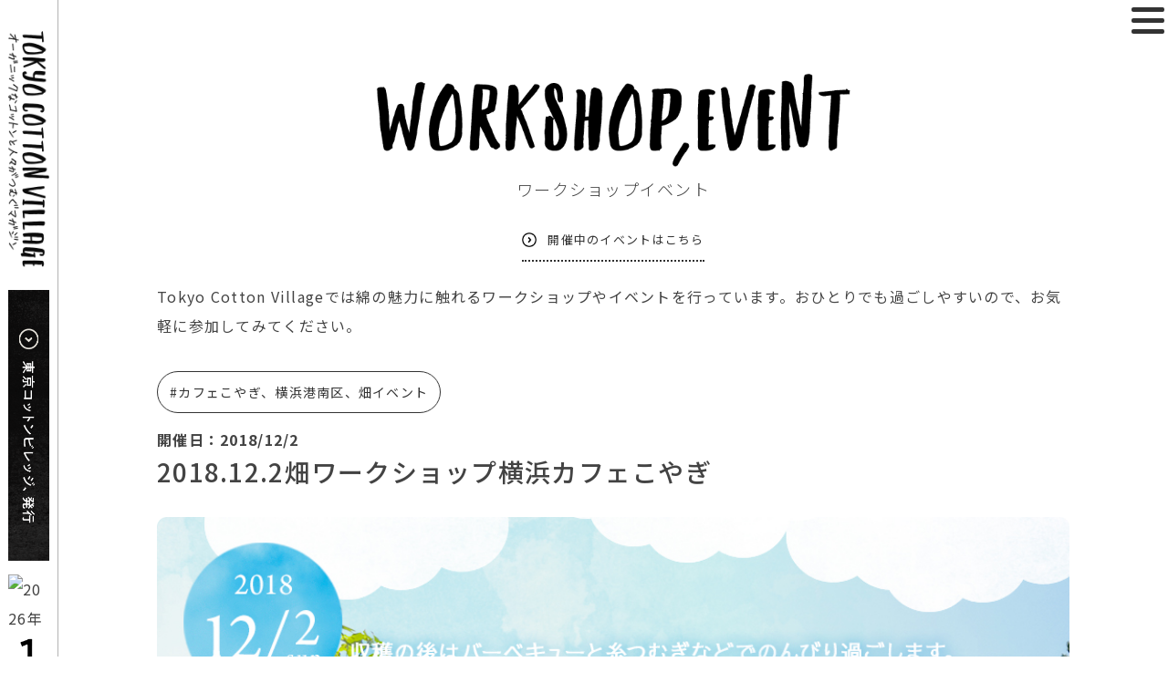

--- FILE ---
content_type: text/html; charset=UTF-8
request_url: https://tokyocottonvillage.com/event/2018-12-2.html
body_size: 56313
content:
<!--single-event-->
<!DOCTYPE html>
<html lang="ja">
<head>
<meta charset="utf-8">
<meta http-equiv="X-UA-Compatible" content="IE=edge,chrome=1">
<meta name="viewport" content="width=device-width, user-scalable=no, initial-scale=1.0">
<title>東京コットンビレッジ | CottonZINE</title>
<meta name="description" content="東京コットンビレッジは、綿や和綿についての啓発活動や情報発信を行っています。">
<link rel="shortcut icon" href="img/favicon.ico">
<!-- Google Tag Manager -->
<script>(function(w,d,s,l,i){w[l]=w[l]||[];w[l].push({'gtm.start':
new Date().getTime(),event:'gtm.js'});var f=d.getElementsByTagName(s)[0],
j=d.createElement(s),dl=l!='dataLayer'?'&l='+l:'';j.async=true;j.src=
'https://www.googletagmanager.com/gtm.js?id='+i+dl;f.parentNode.insertBefore(j,f);
})(window,document,'script','dataLayer','GTM-TSL37N5');</script>
<!-- End Google Tag Manager -->

<meta itemprop="name" content="2018.12.2畑ワークショップ横浜カフェこやぎ - TokyoCottonZINE｜東京コットンビレッジ">
<meta itemprop="description" content="東京コットンビレッジは、綿や和綿についての啓発活動や情報発信を行っています。">
<meta itemprop="image" content="https://tokyocottonvillage.com/img/event/20181202/pic_photo_01.jpg">

<meta property="og:site_name" content="2018.12.2畑ワークショップ横浜カフェこやぎ - TokyoCottonZINE｜東京コットンビレッジ">
<meta property="og:title" content="2018.12.2畑ワークショップ横浜カフェこやぎ - TokyoCottonZINE｜東京コットンビレッジ">
<meta property="og:description" content="東京コットンビレッジは、綿や和綿についての啓発活動や情報発信を行っています。">
<meta property="og:type" content="website">
<meta property="og:url" content="https://tokyocottonvillage.com/event/2018-12-2.html">
<meta property="og:image" content="https://tokyocottonvillage.com/img/event/20181202/pic_photo_01.jpg">

<meta name="twitter:card" content="summary_large_image">
<meta name="twitter:title" content="2018.12.2畑ワークショップ横浜カフェこやぎ - TokyoCottonZINE｜東京コットンビレッジ">
<meta name="twitter:description" content="東京コットンビレッジは、綿や和綿についての啓発活動や情報発信を行っています。">
<meta name="twitter:image" content="https://tokyocottonvillage.com/img/event/20181202/pic_photo_01.jpg">

<link rel="stylesheet" href="https://tokyocottonvillage.com/wp_new/wp-content/themes/tokyocottonvillage/css/reset.css">
<link rel="stylesheet" href="https://tokyocottonvillage.com/wp_new/wp-content/themes/tokyocottonvillage/css/style.css?22111841">
<link rel="stylesheet" href="https://tokyocottonvillage.com/wp_new/wp-content/themes/tokyocottonvillage/css/swiper.min.css">
<link rel="preconnect" href="https://fonts.googleapis.com">
<link rel="preconnect" href="https://fonts.gstatic.com" crossorigin>
<link href="https://fonts.googleapis.com/css2?family=Noto+Sans+JP:wght@100;300;400;500;700&display=swap" rel="stylesheet"> 
<link rel="stylesheet" href="https://cdnjs.cloudflare.com/ajax/libs/material-design-iconic-font/2.2.0/css/material-design-iconic-font.min.css">

		<!-- All in One SEO 4.8.7 - aioseo.com -->
	<meta name="description" content="2018年度の和綿の種まきが終わり収穫までのお世話となります。カフェこやぎの畑では3年目となる種まきです。土を" />
	<meta name="robots" content="max-image-preview:large" />
	<meta name="author" content="tokyocottonvillage"/>
	<link rel="canonical" href="https://tokyocottonvillage.com/event/2018-12-2.html" />
	<meta name="generator" content="All in One SEO (AIOSEO) 4.8.7" />
		<meta property="og:locale" content="ja_JP" />
		<meta property="og:site_name" content="TokyoCottonZINE｜東京コットンビレッジ - 東京コットンビレッジは綿や和綿についての啓発活動や情報発信を行っています。" />
		<meta property="og:type" content="article" />
		<meta property="og:title" content="2018.12.2畑ワークショップ横浜カフェこやぎ - TokyoCottonZINE｜東京コットンビレッジ" />
		<meta property="og:description" content="2018年度の和綿の種まきが終わり収穫までのお世話となります。カフェこやぎの畑では3年目となる種まきです。土を" />
		<meta property="og:url" content="https://tokyocottonvillage.com/event/2018-12-2.html" />
		<meta property="article:published_time" content="2018-10-31T15:00:50+00:00" />
		<meta property="article:modified_time" content="2023-04-18T03:56:09+00:00" />
		<meta name="twitter:card" content="summary_large_image" />
		<meta name="twitter:title" content="2018.12.2畑ワークショップ横浜カフェこやぎ - TokyoCottonZINE｜東京コットンビレッジ" />
		<meta name="twitter:description" content="2018年度の和綿の種まきが終わり収穫までのお世話となります。カフェこやぎの畑では3年目となる種まきです。土を" />
		<script type="application/ld+json" class="aioseo-schema">
			{"@context":"https:\/\/schema.org","@graph":[{"@type":"BlogPosting","@id":"https:\/\/tokyocottonvillage.com\/event\/2018-12-2.html#blogposting","name":"2018.12.2\u7551\u30ef\u30fc\u30af\u30b7\u30e7\u30c3\u30d7\u6a2a\u6d5c\u30ab\u30d5\u30a7\u3053\u3084\u304e - TokyoCottonZINE\uff5c\u6771\u4eac\u30b3\u30c3\u30c8\u30f3\u30d3\u30ec\u30c3\u30b8","headline":"2018.12.2\u7551\u30ef\u30fc\u30af\u30b7\u30e7\u30c3\u30d7\u6a2a\u6d5c\u30ab\u30d5\u30a7\u3053\u3084\u304e","author":{"@id":"https:\/\/tokyocottonvillage.com\/author\/tokyocottonvillage#author"},"publisher":{"@id":"https:\/\/tokyocottonvillage.com\/#organization"},"image":{"@type":"ImageObject","url":"\/img\/event\/20181202\/pic_photo_01.jpg","@id":"https:\/\/tokyocottonvillage.com\/event\/2018-12-2.html\/#articleImage"},"datePublished":"2018-11-01T00:00:50+09:00","dateModified":"2023-04-18T12:56:09+09:00","inLanguage":"ja","mainEntityOfPage":{"@id":"https:\/\/tokyocottonvillage.com\/event\/2018-12-2.html#webpage"},"isPartOf":{"@id":"https:\/\/tokyocottonvillage.com\/event\/2018-12-2.html#webpage"},"articleSection":"\u30a4\u30d9\u30f3\u30c8\u30ef\u30fc\u30af\u30b7\u30e7\u30c3\u30d7, \u30ab\u30d5\u30a7\u3053\u3084\u304e\u3001\u6a2a\u6d5c\u6e2f\u5357\u533a\u3001\u7551\u30a4\u30d9\u30f3\u30c8"},{"@type":"BreadcrumbList","@id":"https:\/\/tokyocottonvillage.com\/event\/2018-12-2.html#breadcrumblist","itemListElement":[{"@type":"ListItem","@id":"https:\/\/tokyocottonvillage.com#listItem","position":1,"name":"\u30db\u30fc\u30e0","item":"https:\/\/tokyocottonvillage.com","nextItem":{"@type":"ListItem","@id":"https:\/\/tokyocottonvillage.com\/category\/event#listItem","name":"\u30a4\u30d9\u30f3\u30c8\u30ef\u30fc\u30af\u30b7\u30e7\u30c3\u30d7"}},{"@type":"ListItem","@id":"https:\/\/tokyocottonvillage.com\/category\/event#listItem","position":2,"name":"\u30a4\u30d9\u30f3\u30c8\u30ef\u30fc\u30af\u30b7\u30e7\u30c3\u30d7","item":"https:\/\/tokyocottonvillage.com\/category\/event","nextItem":{"@type":"ListItem","@id":"https:\/\/tokyocottonvillage.com\/event\/2018-12-2.html#listItem","name":"2018.12.2\u7551\u30ef\u30fc\u30af\u30b7\u30e7\u30c3\u30d7\u6a2a\u6d5c\u30ab\u30d5\u30a7\u3053\u3084\u304e"},"previousItem":{"@type":"ListItem","@id":"https:\/\/tokyocottonvillage.com#listItem","name":"\u30db\u30fc\u30e0"}},{"@type":"ListItem","@id":"https:\/\/tokyocottonvillage.com\/event\/2018-12-2.html#listItem","position":3,"name":"2018.12.2\u7551\u30ef\u30fc\u30af\u30b7\u30e7\u30c3\u30d7\u6a2a\u6d5c\u30ab\u30d5\u30a7\u3053\u3084\u304e","previousItem":{"@type":"ListItem","@id":"https:\/\/tokyocottonvillage.com\/category\/event#listItem","name":"\u30a4\u30d9\u30f3\u30c8\u30ef\u30fc\u30af\u30b7\u30e7\u30c3\u30d7"}}]},{"@type":"Organization","@id":"https:\/\/tokyocottonvillage.com\/#organization","name":"TokyoCottonVillage | \u6771\u4eac\u30b3\u30c3\u30c8\u30f3\u30d3\u30ec\u30c3\u30b8","description":"\u6771\u4eac\u30b3\u30c3\u30c8\u30f3\u30d3\u30ec\u30c3\u30b8\u306f\u7dbf\u3084\u548c\u7dbf\u306b\u3064\u3044\u3066\u306e\u5553\u767a\u6d3b\u52d5\u3084\u60c5\u5831\u767a\u4fe1\u3092\u884c\u3063\u3066\u3044\u307e\u3059\u3002","url":"https:\/\/tokyocottonvillage.com\/","logo":{"@type":"ImageObject","url":"https:\/\/tokyocottonvillage.com\/wp_new\/wp-content\/themes\/tokyocottonvillage\/img\/common\/logo_footer.png","@id":"https:\/\/tokyocottonvillage.com\/event\/2018-12-2.html\/#organizationLogo"},"image":{"@id":"https:\/\/tokyocottonvillage.com\/event\/2018-12-2.html\/#organizationLogo"}},{"@type":"Person","@id":"https:\/\/tokyocottonvillage.com\/author\/tokyocottonvillage#author","url":"https:\/\/tokyocottonvillage.com\/author\/tokyocottonvillage","name":"tokyocottonvillage","image":{"@type":"ImageObject","@id":"https:\/\/tokyocottonvillage.com\/event\/2018-12-2.html#authorImage","url":"https:\/\/secure.gravatar.com\/avatar\/d2883048a771d8c564a4574a89b87de25ead12d558359e92978ae37cf65d7444?s=96&d=mm&r=g","width":96,"height":96,"caption":"tokyocottonvillage"}},{"@type":"WebPage","@id":"https:\/\/tokyocottonvillage.com\/event\/2018-12-2.html#webpage","url":"https:\/\/tokyocottonvillage.com\/event\/2018-12-2.html","name":"2018.12.2\u7551\u30ef\u30fc\u30af\u30b7\u30e7\u30c3\u30d7\u6a2a\u6d5c\u30ab\u30d5\u30a7\u3053\u3084\u304e - TokyoCottonZINE\uff5c\u6771\u4eac\u30b3\u30c3\u30c8\u30f3\u30d3\u30ec\u30c3\u30b8","description":"2018\u5e74\u5ea6\u306e\u548c\u7dbf\u306e\u7a2e\u307e\u304d\u304c\u7d42\u308f\u308a\u53ce\u7a6b\u307e\u3067\u306e\u304a\u4e16\u8a71\u3068\u306a\u308a\u307e\u3059\u3002\u30ab\u30d5\u30a7\u3053\u3084\u304e\u306e\u7551\u3067\u306f3\u5e74\u76ee\u3068\u306a\u308b\u7a2e\u307e\u304d\u3067\u3059\u3002\u571f\u3092","inLanguage":"ja","isPartOf":{"@id":"https:\/\/tokyocottonvillage.com\/#website"},"breadcrumb":{"@id":"https:\/\/tokyocottonvillage.com\/event\/2018-12-2.html#breadcrumblist"},"author":{"@id":"https:\/\/tokyocottonvillage.com\/author\/tokyocottonvillage#author"},"creator":{"@id":"https:\/\/tokyocottonvillage.com\/author\/tokyocottonvillage#author"},"datePublished":"2018-11-01T00:00:50+09:00","dateModified":"2023-04-18T12:56:09+09:00"},{"@type":"WebSite","@id":"https:\/\/tokyocottonvillage.com\/#website","url":"https:\/\/tokyocottonvillage.com\/","name":"Tokyo Cotton ZINE | \u6771\u4eac\u30b3\u30c3\u30c8\u30f3\u30d3\u30ec\u30c3\u30b8\u30de\u30ac\u30b8\u30f3","alternateName":"\u6771\u4eac\u30b3\u30c3\u30c8\u30f3\u30d3\u30ec\u30c3\u30b8\u30de\u30ac\u30b8\u30f3","description":"\u6771\u4eac\u30b3\u30c3\u30c8\u30f3\u30d3\u30ec\u30c3\u30b8\u306f\u7dbf\u3084\u548c\u7dbf\u306b\u3064\u3044\u3066\u306e\u5553\u767a\u6d3b\u52d5\u3084\u60c5\u5831\u767a\u4fe1\u3092\u884c\u3063\u3066\u3044\u307e\u3059\u3002","inLanguage":"ja","publisher":{"@id":"https:\/\/tokyocottonvillage.com\/#organization"}}]}
		</script>
		<!-- All in One SEO -->

<link rel='dns-prefetch' href='//webfonts.sakura.ne.jp' />
<link rel="alternate" type="application/rss+xml" title="TokyoCottonZINE｜東京コットンビレッジ &raquo; フィード" href="https://tokyocottonvillage.com/feed" />
<link rel="alternate" type="application/rss+xml" title="TokyoCottonZINE｜東京コットンビレッジ &raquo; コメントフィード" href="https://tokyocottonvillage.com/comments/feed" />
<link rel="alternate" title="oEmbed (JSON)" type="application/json+oembed" href="https://tokyocottonvillage.com/wp-json/oembed/1.0/embed?url=https%3A%2F%2Ftokyocottonvillage.com%2Fevent%2F2018-12-2.html" />
<link rel="alternate" title="oEmbed (XML)" type="text/xml+oembed" href="https://tokyocottonvillage.com/wp-json/oembed/1.0/embed?url=https%3A%2F%2Ftokyocottonvillage.com%2Fevent%2F2018-12-2.html&#038;format=xml" />
<style id='wp-img-auto-sizes-contain-inline-css' type='text/css'>
img:is([sizes=auto i],[sizes^="auto," i]){contain-intrinsic-size:3000px 1500px}
/*# sourceURL=wp-img-auto-sizes-contain-inline-css */
</style>
<style id='wp-emoji-styles-inline-css' type='text/css'>

	img.wp-smiley, img.emoji {
		display: inline !important;
		border: none !important;
		box-shadow: none !important;
		height: 1em !important;
		width: 1em !important;
		margin: 0 0.07em !important;
		vertical-align: -0.1em !important;
		background: none !important;
		padding: 0 !important;
	}
/*# sourceURL=wp-emoji-styles-inline-css */
</style>
<style id='wp-block-library-inline-css' type='text/css'>
:root{--wp-block-synced-color:#7a00df;--wp-block-synced-color--rgb:122,0,223;--wp-bound-block-color:var(--wp-block-synced-color);--wp-editor-canvas-background:#ddd;--wp-admin-theme-color:#007cba;--wp-admin-theme-color--rgb:0,124,186;--wp-admin-theme-color-darker-10:#006ba1;--wp-admin-theme-color-darker-10--rgb:0,107,160.5;--wp-admin-theme-color-darker-20:#005a87;--wp-admin-theme-color-darker-20--rgb:0,90,135;--wp-admin-border-width-focus:2px}@media (min-resolution:192dpi){:root{--wp-admin-border-width-focus:1.5px}}.wp-element-button{cursor:pointer}:root .has-very-light-gray-background-color{background-color:#eee}:root .has-very-dark-gray-background-color{background-color:#313131}:root .has-very-light-gray-color{color:#eee}:root .has-very-dark-gray-color{color:#313131}:root .has-vivid-green-cyan-to-vivid-cyan-blue-gradient-background{background:linear-gradient(135deg,#00d084,#0693e3)}:root .has-purple-crush-gradient-background{background:linear-gradient(135deg,#34e2e4,#4721fb 50%,#ab1dfe)}:root .has-hazy-dawn-gradient-background{background:linear-gradient(135deg,#faaca8,#dad0ec)}:root .has-subdued-olive-gradient-background{background:linear-gradient(135deg,#fafae1,#67a671)}:root .has-atomic-cream-gradient-background{background:linear-gradient(135deg,#fdd79a,#004a59)}:root .has-nightshade-gradient-background{background:linear-gradient(135deg,#330968,#31cdcf)}:root .has-midnight-gradient-background{background:linear-gradient(135deg,#020381,#2874fc)}:root{--wp--preset--font-size--normal:16px;--wp--preset--font-size--huge:42px}.has-regular-font-size{font-size:1em}.has-larger-font-size{font-size:2.625em}.has-normal-font-size{font-size:var(--wp--preset--font-size--normal)}.has-huge-font-size{font-size:var(--wp--preset--font-size--huge)}.has-text-align-center{text-align:center}.has-text-align-left{text-align:left}.has-text-align-right{text-align:right}.has-fit-text{white-space:nowrap!important}#end-resizable-editor-section{display:none}.aligncenter{clear:both}.items-justified-left{justify-content:flex-start}.items-justified-center{justify-content:center}.items-justified-right{justify-content:flex-end}.items-justified-space-between{justify-content:space-between}.screen-reader-text{border:0;clip-path:inset(50%);height:1px;margin:-1px;overflow:hidden;padding:0;position:absolute;width:1px;word-wrap:normal!important}.screen-reader-text:focus{background-color:#ddd;clip-path:none;color:#444;display:block;font-size:1em;height:auto;left:5px;line-height:normal;padding:15px 23px 14px;text-decoration:none;top:5px;width:auto;z-index:100000}html :where(.has-border-color){border-style:solid}html :where([style*=border-top-color]){border-top-style:solid}html :where([style*=border-right-color]){border-right-style:solid}html :where([style*=border-bottom-color]){border-bottom-style:solid}html :where([style*=border-left-color]){border-left-style:solid}html :where([style*=border-width]){border-style:solid}html :where([style*=border-top-width]){border-top-style:solid}html :where([style*=border-right-width]){border-right-style:solid}html :where([style*=border-bottom-width]){border-bottom-style:solid}html :where([style*=border-left-width]){border-left-style:solid}html :where(img[class*=wp-image-]){height:auto;max-width:100%}:where(figure){margin:0 0 1em}html :where(.is-position-sticky){--wp-admin--admin-bar--position-offset:var(--wp-admin--admin-bar--height,0px)}@media screen and (max-width:600px){html :where(.is-position-sticky){--wp-admin--admin-bar--position-offset:0px}}

/*# sourceURL=wp-block-library-inline-css */
</style><style id='global-styles-inline-css' type='text/css'>
:root{--wp--preset--aspect-ratio--square: 1;--wp--preset--aspect-ratio--4-3: 4/3;--wp--preset--aspect-ratio--3-4: 3/4;--wp--preset--aspect-ratio--3-2: 3/2;--wp--preset--aspect-ratio--2-3: 2/3;--wp--preset--aspect-ratio--16-9: 16/9;--wp--preset--aspect-ratio--9-16: 9/16;--wp--preset--color--black: #000000;--wp--preset--color--cyan-bluish-gray: #abb8c3;--wp--preset--color--white: #ffffff;--wp--preset--color--pale-pink: #f78da7;--wp--preset--color--vivid-red: #cf2e2e;--wp--preset--color--luminous-vivid-orange: #ff6900;--wp--preset--color--luminous-vivid-amber: #fcb900;--wp--preset--color--light-green-cyan: #7bdcb5;--wp--preset--color--vivid-green-cyan: #00d084;--wp--preset--color--pale-cyan-blue: #8ed1fc;--wp--preset--color--vivid-cyan-blue: #0693e3;--wp--preset--color--vivid-purple: #9b51e0;--wp--preset--gradient--vivid-cyan-blue-to-vivid-purple: linear-gradient(135deg,rgb(6,147,227) 0%,rgb(155,81,224) 100%);--wp--preset--gradient--light-green-cyan-to-vivid-green-cyan: linear-gradient(135deg,rgb(122,220,180) 0%,rgb(0,208,130) 100%);--wp--preset--gradient--luminous-vivid-amber-to-luminous-vivid-orange: linear-gradient(135deg,rgb(252,185,0) 0%,rgb(255,105,0) 100%);--wp--preset--gradient--luminous-vivid-orange-to-vivid-red: linear-gradient(135deg,rgb(255,105,0) 0%,rgb(207,46,46) 100%);--wp--preset--gradient--very-light-gray-to-cyan-bluish-gray: linear-gradient(135deg,rgb(238,238,238) 0%,rgb(169,184,195) 100%);--wp--preset--gradient--cool-to-warm-spectrum: linear-gradient(135deg,rgb(74,234,220) 0%,rgb(151,120,209) 20%,rgb(207,42,186) 40%,rgb(238,44,130) 60%,rgb(251,105,98) 80%,rgb(254,248,76) 100%);--wp--preset--gradient--blush-light-purple: linear-gradient(135deg,rgb(255,206,236) 0%,rgb(152,150,240) 100%);--wp--preset--gradient--blush-bordeaux: linear-gradient(135deg,rgb(254,205,165) 0%,rgb(254,45,45) 50%,rgb(107,0,62) 100%);--wp--preset--gradient--luminous-dusk: linear-gradient(135deg,rgb(255,203,112) 0%,rgb(199,81,192) 50%,rgb(65,88,208) 100%);--wp--preset--gradient--pale-ocean: linear-gradient(135deg,rgb(255,245,203) 0%,rgb(182,227,212) 50%,rgb(51,167,181) 100%);--wp--preset--gradient--electric-grass: linear-gradient(135deg,rgb(202,248,128) 0%,rgb(113,206,126) 100%);--wp--preset--gradient--midnight: linear-gradient(135deg,rgb(2,3,129) 0%,rgb(40,116,252) 100%);--wp--preset--font-size--small: 13px;--wp--preset--font-size--medium: 20px;--wp--preset--font-size--large: 36px;--wp--preset--font-size--x-large: 42px;--wp--preset--spacing--20: 0.44rem;--wp--preset--spacing--30: 0.67rem;--wp--preset--spacing--40: 1rem;--wp--preset--spacing--50: 1.5rem;--wp--preset--spacing--60: 2.25rem;--wp--preset--spacing--70: 3.38rem;--wp--preset--spacing--80: 5.06rem;--wp--preset--shadow--natural: 6px 6px 9px rgba(0, 0, 0, 0.2);--wp--preset--shadow--deep: 12px 12px 50px rgba(0, 0, 0, 0.4);--wp--preset--shadow--sharp: 6px 6px 0px rgba(0, 0, 0, 0.2);--wp--preset--shadow--outlined: 6px 6px 0px -3px rgb(255, 255, 255), 6px 6px rgb(0, 0, 0);--wp--preset--shadow--crisp: 6px 6px 0px rgb(0, 0, 0);}:where(.is-layout-flex){gap: 0.5em;}:where(.is-layout-grid){gap: 0.5em;}body .is-layout-flex{display: flex;}.is-layout-flex{flex-wrap: wrap;align-items: center;}.is-layout-flex > :is(*, div){margin: 0;}body .is-layout-grid{display: grid;}.is-layout-grid > :is(*, div){margin: 0;}:where(.wp-block-columns.is-layout-flex){gap: 2em;}:where(.wp-block-columns.is-layout-grid){gap: 2em;}:where(.wp-block-post-template.is-layout-flex){gap: 1.25em;}:where(.wp-block-post-template.is-layout-grid){gap: 1.25em;}.has-black-color{color: var(--wp--preset--color--black) !important;}.has-cyan-bluish-gray-color{color: var(--wp--preset--color--cyan-bluish-gray) !important;}.has-white-color{color: var(--wp--preset--color--white) !important;}.has-pale-pink-color{color: var(--wp--preset--color--pale-pink) !important;}.has-vivid-red-color{color: var(--wp--preset--color--vivid-red) !important;}.has-luminous-vivid-orange-color{color: var(--wp--preset--color--luminous-vivid-orange) !important;}.has-luminous-vivid-amber-color{color: var(--wp--preset--color--luminous-vivid-amber) !important;}.has-light-green-cyan-color{color: var(--wp--preset--color--light-green-cyan) !important;}.has-vivid-green-cyan-color{color: var(--wp--preset--color--vivid-green-cyan) !important;}.has-pale-cyan-blue-color{color: var(--wp--preset--color--pale-cyan-blue) !important;}.has-vivid-cyan-blue-color{color: var(--wp--preset--color--vivid-cyan-blue) !important;}.has-vivid-purple-color{color: var(--wp--preset--color--vivid-purple) !important;}.has-black-background-color{background-color: var(--wp--preset--color--black) !important;}.has-cyan-bluish-gray-background-color{background-color: var(--wp--preset--color--cyan-bluish-gray) !important;}.has-white-background-color{background-color: var(--wp--preset--color--white) !important;}.has-pale-pink-background-color{background-color: var(--wp--preset--color--pale-pink) !important;}.has-vivid-red-background-color{background-color: var(--wp--preset--color--vivid-red) !important;}.has-luminous-vivid-orange-background-color{background-color: var(--wp--preset--color--luminous-vivid-orange) !important;}.has-luminous-vivid-amber-background-color{background-color: var(--wp--preset--color--luminous-vivid-amber) !important;}.has-light-green-cyan-background-color{background-color: var(--wp--preset--color--light-green-cyan) !important;}.has-vivid-green-cyan-background-color{background-color: var(--wp--preset--color--vivid-green-cyan) !important;}.has-pale-cyan-blue-background-color{background-color: var(--wp--preset--color--pale-cyan-blue) !important;}.has-vivid-cyan-blue-background-color{background-color: var(--wp--preset--color--vivid-cyan-blue) !important;}.has-vivid-purple-background-color{background-color: var(--wp--preset--color--vivid-purple) !important;}.has-black-border-color{border-color: var(--wp--preset--color--black) !important;}.has-cyan-bluish-gray-border-color{border-color: var(--wp--preset--color--cyan-bluish-gray) !important;}.has-white-border-color{border-color: var(--wp--preset--color--white) !important;}.has-pale-pink-border-color{border-color: var(--wp--preset--color--pale-pink) !important;}.has-vivid-red-border-color{border-color: var(--wp--preset--color--vivid-red) !important;}.has-luminous-vivid-orange-border-color{border-color: var(--wp--preset--color--luminous-vivid-orange) !important;}.has-luminous-vivid-amber-border-color{border-color: var(--wp--preset--color--luminous-vivid-amber) !important;}.has-light-green-cyan-border-color{border-color: var(--wp--preset--color--light-green-cyan) !important;}.has-vivid-green-cyan-border-color{border-color: var(--wp--preset--color--vivid-green-cyan) !important;}.has-pale-cyan-blue-border-color{border-color: var(--wp--preset--color--pale-cyan-blue) !important;}.has-vivid-cyan-blue-border-color{border-color: var(--wp--preset--color--vivid-cyan-blue) !important;}.has-vivid-purple-border-color{border-color: var(--wp--preset--color--vivid-purple) !important;}.has-vivid-cyan-blue-to-vivid-purple-gradient-background{background: var(--wp--preset--gradient--vivid-cyan-blue-to-vivid-purple) !important;}.has-light-green-cyan-to-vivid-green-cyan-gradient-background{background: var(--wp--preset--gradient--light-green-cyan-to-vivid-green-cyan) !important;}.has-luminous-vivid-amber-to-luminous-vivid-orange-gradient-background{background: var(--wp--preset--gradient--luminous-vivid-amber-to-luminous-vivid-orange) !important;}.has-luminous-vivid-orange-to-vivid-red-gradient-background{background: var(--wp--preset--gradient--luminous-vivid-orange-to-vivid-red) !important;}.has-very-light-gray-to-cyan-bluish-gray-gradient-background{background: var(--wp--preset--gradient--very-light-gray-to-cyan-bluish-gray) !important;}.has-cool-to-warm-spectrum-gradient-background{background: var(--wp--preset--gradient--cool-to-warm-spectrum) !important;}.has-blush-light-purple-gradient-background{background: var(--wp--preset--gradient--blush-light-purple) !important;}.has-blush-bordeaux-gradient-background{background: var(--wp--preset--gradient--blush-bordeaux) !important;}.has-luminous-dusk-gradient-background{background: var(--wp--preset--gradient--luminous-dusk) !important;}.has-pale-ocean-gradient-background{background: var(--wp--preset--gradient--pale-ocean) !important;}.has-electric-grass-gradient-background{background: var(--wp--preset--gradient--electric-grass) !important;}.has-midnight-gradient-background{background: var(--wp--preset--gradient--midnight) !important;}.has-small-font-size{font-size: var(--wp--preset--font-size--small) !important;}.has-medium-font-size{font-size: var(--wp--preset--font-size--medium) !important;}.has-large-font-size{font-size: var(--wp--preset--font-size--large) !important;}.has-x-large-font-size{font-size: var(--wp--preset--font-size--x-large) !important;}
/*# sourceURL=global-styles-inline-css */
</style>

<style id='classic-theme-styles-inline-css' type='text/css'>
/*! This file is auto-generated */
.wp-block-button__link{color:#fff;background-color:#32373c;border-radius:9999px;box-shadow:none;text-decoration:none;padding:calc(.667em + 2px) calc(1.333em + 2px);font-size:1.125em}.wp-block-file__button{background:#32373c;color:#fff;text-decoration:none}
/*# sourceURL=/wp-includes/css/classic-themes.min.css */
</style>
<link rel='stylesheet' id='contact-form-7-css' href='https://tokyocottonvillage.com/wp_new/wp-content/plugins/contact-form-7/includes/css/styles.css?ver=6.0.6' type='text/css' media='all' />
<link rel='stylesheet' id='cf7msm_styles-css' href='https://tokyocottonvillage.com/wp_new/wp-content/plugins/contact-form-7-multi-step-module/resources/cf7msm.css?ver=4.4.2' type='text/css' media='all' />
<link rel='stylesheet' id='vk-filter-search-style-css' href='https://tokyocottonvillage.com/wp_new/wp-content/plugins/vk-filter-search/inc/filter-search/package/build/style.css?ver=2.15.1.1' type='text/css' media='all' />
<link rel='stylesheet' id='wp-pagenavi-css' href='https://tokyocottonvillage.com/wp_new/wp-content/plugins/wp-pagenavi/pagenavi-css.css?ver=2.70' type='text/css' media='all' />
<script type="text/javascript" src="https://tokyocottonvillage.com/wp_new/wp-includes/js/jquery/jquery.min.js?ver=3.7.1" id="jquery-core-js"></script>
<script type="text/javascript" src="https://tokyocottonvillage.com/wp_new/wp-includes/js/jquery/jquery-migrate.min.js?ver=3.4.1" id="jquery-migrate-js"></script>
<script type="text/javascript" src="//webfonts.sakura.ne.jp/js/sakurav3.js?fadein=0&amp;ver=3.1.4" id="typesquare_std-js"></script>
<link rel="https://api.w.org/" href="https://tokyocottonvillage.com/wp-json/" /><link rel="alternate" title="JSON" type="application/json" href="https://tokyocottonvillage.com/wp-json/wp/v2/posts/2339" /><link rel="EditURI" type="application/rsd+xml" title="RSD" href="https://tokyocottonvillage.com/wp_new/xmlrpc.php?rsd" />
<meta name="generator" content="WordPress 6.9" />
<link rel='shortlink' href='https://tokyocottonvillage.com/?p=2339' />
<style type='text/css'>
.column-list .column-text .title{ font-family: '解ミン 宙 B';}.cottondays.single .column .column-text .title{ font-family: '解ミン 宙 B';}</style>
</head>
<body>
<!-- Google Tag Manager (noscript) -->
<noscript><iframe src="https://www.googletagmanager.com/ns.html?id=GTM-TSL37N5"
height="0" width="0" style="display:none;visibility:hidden"></iframe></noscript>
<!-- End Google Tag Manager (noscript) -->

	<header>
		<div class="l-header">
			<p class="l-header-logo">
				<a href="https://tokyocottonvillage.com">
					<img src="https://tokyocottonvillage.com/wp_new/wp-content/themes/tokyocottonvillage/img/common/logo_header.png" alt="オーガニックなコットンと人がつむぐマガジン、東京コットンビレッジ">
				</a>
			</p>
			<p class="l-header-btn">
				<a href="https://tokyocottonvillage.org" target="_blank">
					<img src="https://tokyocottonvillage.com/wp_new/wp-content/themes/tokyocottonvillage/img/common/btn_tokyocottonvillage.png" alt="コンテンツメニュー">
				</a>
			</p>
			<p class="l-header-date">
				<span><img src="https://tokyocottonvillage.com/wp_new/wp-content/themes/tokyocottonvillage/img/common/txt_date_2026.png" alt="2026年"></span>
				<span><img src="https://tokyocottonvillage.com/wp_new/wp-content/themes/tokyocottonvillage/img/common/txt_date_01.png" alt="01月"></span>
			</p>
			<p class="l-header-menu"><span></span></p>
		</div>
		<div class="l-header-navi">
			<ul>
				<li><a href="https://tokyocottonvillage.com/hope">TCVの想い</a></li>
				<li><a href="https://tokyocottonvillage.com/cottondays/">綿の日々</a></li>
				<li><a href="https://tokyocottonvillage.com/watagaku">綿からまなぶ綿學</a></li>
				<li><a href="https://tokyocottonvillage.com/event">ワークショップイベント</a></li>
				<li><a href="https://tokyocottonvillage.com/news">お知らせ</a></li>
				<li><a href="https://tokyocottonvillage.com/contact">お問い合わせ</a></li>
				<!-- <li><a href="https://tokyocottonvillage.org" target="_blank">東京コットンビレッジについて</a></li> -->
			</ul>
			<p class="about-us">
				<a href="https://tokyocottonvillage.com/hope/"><img src="https://tokyocottonvillage.com/wp_new/wp-content/themes/tokyocottonvillage/img/common/btn_about_us.png" alt="わたしたちについて"></a>
			</p>
			<p class="logo">
				<a href="/">
					<img src="https://tokyocottonvillage.com/wp_new/wp-content/themes/tokyocottonvillage/img/common/logo_header_navi.png" alt="トウキョウコットンZINE、東京コットンビレッジ">
					<span>トウキョウコットンZINE｜東京コットンビレッジ</span>
				</a>
			</p>
			<p class="copyright">Copyright &copy; 東京コットンビレッジ All Rights Reserved.</p>
		</div>
	</header>

	<main>
		<div class="l-contents">
			<section class="single event event_old">
				<div class="title">
					<h1 class="heading"><img src="https://tokyocottonvillage.com/wp_new/wp-content/themes/tokyocottonvillage/img/common/heading_workshopevent.png" alt="糸紡ぎや畑などの、ワークショップイベント">ワークショップイベント</h1>
					<p class="linktxt"><a href="/event/">開催中のイベントはこちら</a></p>
					<div class="lead">
						<p>Tokyo Cotton Villageでは綿の魅力に触れるワークショップやイベントを行っています。おひとりでも過ごしやすいので、お気軽に参加してみてください。</p>
					</div>
				</div>
				<div class="tag-list">
					<ul>
						<li><a href="https://tokyocottonvillage.com/tag/%e3%82%ab%e3%83%95%e3%82%a7%e3%81%93%e3%82%84%e3%81%8e%e3%80%81%e6%a8%aa%e6%b5%9c%e6%b8%af%e5%8d%97%e5%8c%ba%e3%80%81%e7%95%91%e3%82%a4%e3%83%99%e3%83%b3%e3%83%88"><span>#カフェこやぎ、横浜港南区、畑イベント</span></a></li>					</ul>
				</div>
								<p class="date">開催日：2018/12/2</p>
				<h2 class="heading">2018.12.2<br />畑ワークショップ<br />横浜カフェこやぎ</h2>
				
<div class="event-detail">
<div class="photo">
<p class="photo"><img decoding="async" alt="photo" src="/img/event/20181202/pic_photo_01.jpg" width="790" /></p>
</div>
<p class="lead" style="clear:both;border-bottom:1px solid #bbbbbb;margin-bottom:25px;padding-bottom:15px;">
2018年度の和綿の種まきが終わり収穫までのお世話となります。<br />カフェこやぎの畑では3年目となる種まきです。土を整えて種を蒔きます。これから1年をかけて成長を見守り棉が糸に、そして布になることを体感できる会となります。畑のワークショップではBBQや紡ぎ時間も含め楽しく時を過ごせたらと思います。<br />
初めての方も、おひとり様でも気兼ねなくお楽しみいただける会ですのでぜひ。
</p>
<p class="lead">土から服の原料ができる、収穫した綿から糸になり布になるを体感できるワークショップです。自分で蒔いた種から採れた棉で、紡いで布になる体験は何にも代えがたい感動です。忙しい現代社会ですが、じっくりと育つのを待ち1年をかけて布ができるという、あえて時間をかけることを楽しむことを取り入れることで何か気づくことができたらと思います。
</p>
<dl>
<dt><span>ワークショップの内容</span></dt>
<dd class="first">2018年12月2日（日）※小雨決行荒天中止</dd>
<dd>場所：カフェ こやぎ（横浜市港南区野庭町1853）</dd>
<dd>募集定員：20名程度（定員に達し次第締め切りとさせて頂きます）</dd>
</dl>
<dl>
<dt><span>ご参加方法</span></dt>
<dd class="first">□アクセス1：シェアレンタカー（トミザワの安全運転）</p>
<p>　時　間：08:30集合 / 17:00解散（予定）</p>
<p>　集　合：田園都市線「用賀駅」（集合・解散共に）</p>
<p>　募集定員：5名（キャンセル不可） </p>
<p>　※シェアレンタカーご希望の方はクルマ手配の関係上お早めにお願いします。</dd>
<dd>□アクセス2：電車&#038;バス（上大岡駅よりバスで15分、バス停「深田橋」～徒歩10分）</p>
<p>　時　間：10:00に直接畑に集合</p>
<p>　住　所：神奈川県横浜市港南区野庭町1853「カフェ こやぎ」</p>
<p>　交　通：電　車：京急線・東横線「上大岡駅」で下車 </p>
<p>　　　　　バ　ス：横浜市営バス「51系統野庭中央公園行」に乗車</p>
<p>　　　　　バス停：深田橋 下車より徒歩10分
</dd>
<dd>□アクセス3：自家用車でのお越しも可能です。※駐車場に限りがございますので事前のご連絡をお願いします。</p>
<p>　時　間：10:00に直接畑に集合 </p>
<p>　住　所：神奈川県横浜市港南区野庭町1853「カフェ こやぎ」</p>
</dd>
</dl>
<dl>
<dt><span>スケジュール</span></dt>
<dd class="first">□当日のざっくりスケジュール</p>
<p>　10:00―12:00　朝の会、畑のワークショップ</p>
<p>　12:00―15:00　BBQランチ、糸つむぎなど</p>
<p>　15:00ー16:00　片づけ・帰りの会・解散</p>
<p>　16:30ー17:00　出発～用賀駅到着予定（道路状況により変動）</dd>
</dl>
<dl>
<dt><span>参加費用（BBQ機材、糸紡ぎ付き）</span></dt>
<dd class="first">
□アクセス1：シェアレンタカーでのご参加　5,000円（交通費、ランチ込み）</p>
<p>□アクセス2：電車・バスでのご参加　3,000円（ランチ込み）+各々の交通実費</p>
<p>□アクセス3：自家用車でのご参加　3,000円（ランチ込み）
</dd>
</dl>
<dl>
<dt><span>〆切</span></dt>
<dd class="first">2018年11月30日（金）までにお申込みお願いします。<br />
尚、定員に達し次第お申込み受付を終了とさせて頂きます。
</dd>
</dl>
<dl>
<dt><span>持ち物</span></dt>
<dd class="first">汚れても良い靴・雨具・タオル・飲料・軍手など・虫除け・日焼け止め（気になる方は）<br />
マイスピンドル（昨年度収穫の和棉を用意します）<br />
※スピンドルは現地でも販売出来ますので前もってご連絡下さい。<br /> <br />
（TCVオリジナル木製スピンドル 1,500円 木材：ヒノキ　製作：くすのき園） </dd>
</dl>
<dl>
<dt><span>MAP</span></dt>
<dd class="first">
<iframe src="https://www.google.com/maps/embed?pb=!1m18!1m12!1m3!1d52049.503992747275!2d139.56044744781414!3d35.378124534382295!2m3!1f0!2f0!3f0!3m2!1i1024!2i768!4f13.1!3m3!1m2!1s0x6018452b1ce91789%3A0x4c0456bd02b124a0!2z44Kr44OV44KnIOOBk-OChOOBjg!5e0!3m2!1sja!2sjp!4v1503983131483" width="790" height="400" frameborder="0" style="border:0" allowfullscreen></iframe> </dd>
</dl>
<p class="contact">
<a href="https://tokyocottonvillage.com/contact">お問い合わせ<span>CONTACT</span></a>
</p>
<p><!-- /detail --></div>
							</section>
			<section class="event-info">
				<div class="inner">
					<div class="swiper-wrapper">
                                                						<div class="event swiper-slide">
							<div class="event-image">
																<a href="https://tokyocottonvillage.com/event/2025-11-23.html"><img src="/img/event/img_event_20251123.jpg" alt="港南の丘陵地に育つコットン -収穫際-"></a>
															</div>
							<div class="event-text">
								<p class="date">2025/11/23</p>																<!---->
																																<!---->
								<h3>港南の丘陵地に育つコットン -収穫際-</h3>
								<p class="text">2025年度の、畑ワークショップです。 1年をかけて成長を見守り棉が糸に、そして布になることを体感できる会となります。畑のワーク</p>
								<p class="linktxt">
									<a href="https://tokyocottonvillage.com/event/2025-11-23.html">詳細を見る</a>
								</p>
							</div>
						</div>
                        						<div class="event swiper-slide">
							<div class="event-image">
																<a href="https://tokyocottonvillage.com/event/2025-11-16.html"><img src="/img/event/img_event_20251116.jpg" alt="世界のオーガニックコットン2025 -収穫と糸紡ぎ-"></a>
															</div>
							<div class="event-text">
								<p class="date">2025/11/16</p>																<!---->
																																<!---->
								<h3>世界のオーガニックコットン2025 -収穫と糸紡ぎ-</h3>
								<p class="text">有機栽培の世界中のコットン(数品種十数銘柄)が一同に会した花壇での棉摘み体験です。コットンには多くの種類があり、これほど多くの品</p>
								<p class="linktxt">
									<a href="https://tokyocottonvillage.com/event/2025-11-16.html">詳細を見る</a>
								</p>
							</div>
						</div>
                        						<div class="event swiper-slide">
							<div class="event-image">
																<a href="https://tokyocottonvillage.com/event/2025-11-9.html"><img src="/img/event/img_event_20251109.jpg" alt="港南台で栽培・収穫された「和棉」で行う糸紡ぎワークショップ"></a>
															</div>
							<div class="event-text">
								<p class="date">2025/11/9</p>																<!---->
																																<!---->
								<h3>港南台で栽培・収穫された「和棉」で行う糸紡ぎワークショップ</h3>
								<p class="text">私たちが毎日身につけている服の多くにはコットンが使用されています。しかし現在日本のコットン自給率は≒０％で、全てを海外からの輸入</p>
								<p class="linktxt">
									<a href="https://tokyocottonvillage.com/event/2025-11-9.html">詳細を見る</a>
								</p>
							</div>
						</div>
                        						<div class="event swiper-slide">
							<div class="event-image">
																<a href="https://tokyocottonvillage.com/event/2025-11-5.html"><img src="/img/event/img_event_20251105.jpg" alt="街中で糸紡ぎ体験"></a>
															</div>
							<div class="event-text">
								<p class="date">2025/11/5</p>																<!---->
																																<!---->
								<h3>街中で糸紡ぎ体験</h3>
								<p class="text">＜街中で糸紡ぎ体験＞ 街中で、糸紡ぎ体験、デモンストレーションを行います。 お近くの方や、今までに興味はあったけれど糸紡ぎカフェ</p>
								<p class="linktxt">
									<a href="https://tokyocottonvillage.com/event/2025-11-5.html">詳細を見る</a>
								</p>
							</div>
						</div>
                        						<div class="event swiper-slide">
							<div class="event-image">
																<a href="https://tokyocottonvillage.com/event/2025-10-26-2.html"><img src="/img/news/img_news_20251026.jpg" alt="『土の本』出版記念イベントでのスペシャルトーク"></a>
															</div>
							<div class="event-text">
								<p class="date">2025/10/26</p>																<!---->
																																<!---->
								<h3>『土の本』出版記念イベントでのスペシャルトーク</h3>
								<p class="text">へ。 ​金澤バイオは、2020年よりテーマ「すべては土から」に「すべては土へ」を加えて完全循環の輪を目指します。金澤晋二郎著の「</p>
								<p class="linktxt">
									<a href="https://tokyocottonvillage.com/event/2025-10-26-2.html">詳細を見る</a>
								</p>
							</div>
						</div>
                        						<div class="event swiper-slide">
							<div class="event-image">
																<a href="https://tokyocottonvillage.com/event/2025-10-26.html"><img src="/img/event/img_event_feature_spinning-cafe.jpg" alt="糸と布と人を紡ぐ、糸紡ぎカフェ（10月）"></a>
															</div>
							<div class="event-text">
								<p class="date">2025/10/26</p>																<!---->
																																<!---->
								<h3>糸と布と人を紡ぐ、糸紡ぎカフェ（10月）</h3>
								<p class="text">＜糸紡ぎカフェ毎月開催しています＞ 数年前、世田谷区用賀に糸紡ぎができるカフェをオープンしましたが3年ほどで幕を閉じました。現在</p>
								<p class="linktxt">
									<a href="https://tokyocottonvillage.com/event/2025-10-26.html">詳細を見る</a>
								</p>
							</div>
						</div>
                        						<div class="event swiper-slide">
							<div class="event-image">
																<a href="https://tokyocottonvillage.com/event/2025-10-19.html"><img src="/img/event/img_event_20251019.jpg" alt="畑のお手入れ＆収穫@港南区"></a>
															</div>
							<div class="event-text">
								<p class="date">2025/10/19</p>																<!---->
																																<!---->
								<h3>畑のお手入れ＆収穫@港南区</h3>
								<p class="text">2025年度の、畑ワークショップです。 1年をかけて成長を見守り棉が糸に、そして布になることを体感できる会となります。畑のワーク</p>
								<p class="linktxt">
									<a href="https://tokyocottonvillage.com/event/2025-10-19.html">詳細を見る</a>
								</p>
							</div>
						</div>
                        						<div class="event swiper-slide">
							<div class="event-image">
																<a href="https://tokyocottonvillage.com/event/2025-10-12.html"><img src="/img/event/img_event_20251012.jpg" alt="大熊コットンプロジェクト – 土から育て布になる –"></a>
															</div>
							<div class="event-text">
								<p class="date">2025/10/12</p>																<!---->
																																<!---->
								<h3>大熊コットンプロジェクト – 土から育て布になる –</h3>
								<p class="text">大熊コットンプロジェクトは2年目がスタートしました。 福島県大熊町ではじまった、自給での和綿栽培から布をめざすプロジェクトです。</p>
								<p class="linktxt">
									<a href="https://tokyocottonvillage.com/event/2025-10-12.html">詳細を見る</a>
								</p>
							</div>
						</div>
                        						<div class="event swiper-slide">
							<div class="event-image">
																<a href="https://tokyocottonvillage.com/event/2025-9-28.html"><img src="/img/event/img_event_20250420.jpg" alt="畑のお手入れ＆収穫@港南区"></a>
															</div>
							<div class="event-text">
								<p class="date">2025/9/28</p>																<!---->
																																<!---->
								<h3>畑のお手入れ＆収穫@港南区</h3>
								<p class="text">2025年度の、畑ワークショップです。 1年をかけて成長を見守り棉が糸に、そして布になることを体感できる会となります。畑のワーク</p>
								<p class="linktxt">
									<a href="https://tokyocottonvillage.com/event/2025-9-28.html">詳細を見る</a>
								</p>
							</div>
						</div>
                        						<div class="event swiper-slide">
							<div class="event-image">
																<a href="https://tokyocottonvillage.com/event/2025-9-7.html"><img src="/img/event/img_event_20250907.jpg" alt="大熊コットンプロジェクト – 土から育て布になる –"></a>
															</div>
							<div class="event-text">
								<p class="date">2025/9/7</p>																<!---->
																																<!---->
								<h3>大熊コットンプロジェクト – 土から育て布になる –</h3>
								<p class="text">大熊コットンプロジェクトは2年目がスタートしました。 福島県大熊町ではじまった、自給での和綿栽培から布をめざすプロジェクトです。</p>
								<p class="linktxt">
									<a href="https://tokyocottonvillage.com/event/2025-9-7.html">詳細を見る</a>
								</p>
							</div>
						</div>
                                                					</div>
				</div>
				<div class="event-pagination"></div>
			</section>
		</div>
	</main>
	
	<footer>
		<div class="l-banner">
			<a href="https://tokyocottonvillage.org">
				<img src="https://tokyocottonvillage.com/wp_new/wp-content/themes/tokyocottonvillage/img/common/bnr_cottonmember.jpg" alt="コットンメンバー募集"></a></p>
			</a>
			<a href="https://tokyocottonvillage.org/okumacotton">
				<img src="https://tokyocottonvillage.com/wp_new/wp-content/themes/tokyocottonvillage/img/common/bnr_okumacotton.jpg" alt="大熊コットンメンバー募集"></a></p>
			</a>
		</div>		
		<div class="l-footer">
			<p class="logo">
				<a href="https://tokyocottonvillage.com"><img src="https://tokyocottonvillage.com/wp_new/wp-content/themes/tokyocottonvillage/img/common/logo_footer.png" alt="東京コットンビレッジ"></a>
			</p>
			<div class="footer-navi">
				<ul>
					<li><a href="https://tokyocottonvillage.com/hope/">TCVの想い<span>OUR HOPE</span></a></li>
					<li><a href="https://tokyocottonvillage.com/watagaku/">綿からまなぶ綿學<span>WATAGAKU</span></a></li>
					<li><a href="https://tokyocottonvillage.com/cottondays/">綿の日々<span>COTTON DAYS</span></a></li>
					<li><a href="https://tokyocottonvillage.com/news/">お知らせ<span>NEWS</span></a></li>
					<li><a href="https://tokyocottonvillage.com/event/">ワークショップイベント<span>WORKSHOP,EVENT</span></a></li>
					<li><a href="https://tokyocottonvillage.org" target="_blank">東京コットンビレッジ<span>NPO TOKYO COTTON VILLAGE</span></a></li>
				</ul>
			</div>
			<div class="footer-link">
				<p class="contact">
					<a href="https://tokyocottonvillage.com/contact">お問い合わせ<span>CONTACT</span></a>
				</p>
				<div class="sns">
					<ul>
						<li><a href="https://www.facebook.com/TokyoCottonVillage" target="_blank"><img src="https://tokyocottonvillage.com/wp_new/wp-content/themes/tokyocottonvillage/img/common/icon_sns_facebook.png" alt=""></a></li>
						<li><a href="https://twitter.com/CottonTokyo" target="_blank"><img src="https://tokyocottonvillage.com/wp_new/wp-content/themes/tokyocottonvillage/img/common/icon_sns_twitter.png" alt=""></a></li>
						<li><a href="https://www.instagram.com/tokyocottonvillage/" target="_blank"><img src="https://tokyocottonvillage.com/wp_new/wp-content/themes/tokyocottonvillage/img/common/icon_sns_instagram.png" alt=""></a></li>
						<li><a href="https://note.com/tokyocotton" target="_blank"><img src="https://tokyocottonvillage.com/wp_new/wp-content/themes/tokyocottonvillage/img/common/icon_sns_note.png" alt=""></a></li>
					</ul>
				</div>
			</div>
		</div>
		<div class="footer-info">
			<ul>
				<li><a href="https://tokyocottonvillage.org/tradelaw">特定商取引法</a></li>
				<li><a href="https://tokyocottonvillage.org/terms" target="_blank">利用規約</a></li>
				<li><a href="https://tokyocottonvillage.org/privacypolicy" target="_blank">個人情報保護法</a></li>
				<li><a href="https://tokyocottonvillage.org" target="_blank">運営団体</a></li>
			</ul>
		</div>
		<p class="copyright">Copyright &copy; 東京コットンビレッジ All Rights Reserved.</p>
	</footer>


	<script src="https://tokyocottonvillage.com/wp_new/wp-content/themes/tokyocottonvillage/js/jquery-3.5.1.min.js"></script>
	<script src="https://tokyocottonvillage.com/wp_new/wp-content/themes/tokyocottonvillage/js/swiper.min.js"></script>
	<script src="https://tokyocottonvillage.com/wp_new/wp-content/themes/tokyocottonvillage/js/ofi.min.js"></script>
	<script src="https://tokyocottonvillage.com/wp_new/wp-content/themes/tokyocottonvillage/js/main.js?05489327"></script>
	<script>
	  objectFitImages();
	</script>

	<script type="speculationrules">
{"prefetch":[{"source":"document","where":{"and":[{"href_matches":"/*"},{"not":{"href_matches":["/wp_new/wp-*.php","/wp_new/wp-admin/*","/wp_new/wp-content/uploads/*","/wp_new/wp-content/*","/wp_new/wp-content/plugins/*","/wp_new/wp-content/themes/tokyocottonvillage/*","/*\\?(.+)"]}},{"not":{"selector_matches":"a[rel~=\"nofollow\"]"}},{"not":{"selector_matches":".no-prefetch, .no-prefetch a"}}]},"eagerness":"conservative"}]}
</script>
<script type="text/javascript" src="https://tokyocottonvillage.com/wp_new/wp-includes/js/dist/hooks.min.js?ver=dd5603f07f9220ed27f1" id="wp-hooks-js"></script>
<script type="text/javascript" src="https://tokyocottonvillage.com/wp_new/wp-includes/js/dist/i18n.min.js?ver=c26c3dc7bed366793375" id="wp-i18n-js"></script>
<script type="text/javascript" id="wp-i18n-js-after">
/* <![CDATA[ */
wp.i18n.setLocaleData( { 'text direction\u0004ltr': [ 'ltr' ] } );
//# sourceURL=wp-i18n-js-after
/* ]]> */
</script>
<script type="text/javascript" src="https://tokyocottonvillage.com/wp_new/wp-content/plugins/contact-form-7/includes/swv/js/index.js?ver=6.0.6" id="swv-js"></script>
<script type="text/javascript" id="contact-form-7-js-translations">
/* <![CDATA[ */
( function( domain, translations ) {
	var localeData = translations.locale_data[ domain ] || translations.locale_data.messages;
	localeData[""].domain = domain;
	wp.i18n.setLocaleData( localeData, domain );
} )( "contact-form-7", {"translation-revision-date":"2025-04-11 06:42:50+0000","generator":"GlotPress\/4.0.1","domain":"messages","locale_data":{"messages":{"":{"domain":"messages","plural-forms":"nplurals=1; plural=0;","lang":"ja_JP"},"This contact form is placed in the wrong place.":["\u3053\u306e\u30b3\u30f3\u30bf\u30af\u30c8\u30d5\u30a9\u30fc\u30e0\u306f\u9593\u9055\u3063\u305f\u4f4d\u7f6e\u306b\u7f6e\u304b\u308c\u3066\u3044\u307e\u3059\u3002"],"Error:":["\u30a8\u30e9\u30fc:"]}},"comment":{"reference":"includes\/js\/index.js"}} );
//# sourceURL=contact-form-7-js-translations
/* ]]> */
</script>
<script type="text/javascript" id="contact-form-7-js-before">
/* <![CDATA[ */
var wpcf7 = {
    "api": {
        "root": "https:\/\/tokyocottonvillage.com\/wp-json\/",
        "namespace": "contact-form-7\/v1"
    },
    "cached": 1
};
//# sourceURL=contact-form-7-js-before
/* ]]> */
</script>
<script type="text/javascript" src="https://tokyocottonvillage.com/wp_new/wp-content/plugins/contact-form-7/includes/js/index.js?ver=6.0.6" id="contact-form-7-js"></script>
<script type="text/javascript" id="cf7msm-js-extra">
/* <![CDATA[ */
var cf7msm_posted_data = [];
//# sourceURL=cf7msm-js-extra
/* ]]> */
</script>
<script type="text/javascript" src="https://tokyocottonvillage.com/wp_new/wp-content/plugins/contact-form-7-multi-step-module/resources/cf7msm.min.js?ver=4.4.2" id="cf7msm-js"></script>
<script type="text/javascript" src="https://tokyocottonvillage.com/wp_new/wp-content/plugins/vk-filter-search/inc/filter-search/package/build/vk-filter-search-result.min.js?ver=2.15.1.1" id="vk-filter-search-result-js"></script>
<script type="text/javascript" src="https://www.google.com/recaptcha/api.js?render=6Lf9rS8pAAAAAIfBHOeb1F3hfCbeYE1JRUN3Sqdx&amp;ver=3.0" id="google-recaptcha-js"></script>
<script type="text/javascript" src="https://tokyocottonvillage.com/wp_new/wp-includes/js/dist/vendor/wp-polyfill.min.js?ver=3.15.0" id="wp-polyfill-js"></script>
<script type="text/javascript" id="wpcf7-recaptcha-js-before">
/* <![CDATA[ */
var wpcf7_recaptcha = {
    "sitekey": "6Lf9rS8pAAAAAIfBHOeb1F3hfCbeYE1JRUN3Sqdx",
    "actions": {
        "homepage": "homepage",
        "contactform": "contactform"
    }
};
//# sourceURL=wpcf7-recaptcha-js-before
/* ]]> */
</script>
<script type="text/javascript" src="https://tokyocottonvillage.com/wp_new/wp-content/plugins/contact-form-7/modules/recaptcha/index.js?ver=6.0.6" id="wpcf7-recaptcha-js"></script>
<script id="wp-emoji-settings" type="application/json">
{"baseUrl":"https://s.w.org/images/core/emoji/17.0.2/72x72/","ext":".png","svgUrl":"https://s.w.org/images/core/emoji/17.0.2/svg/","svgExt":".svg","source":{"concatemoji":"https://tokyocottonvillage.com/wp_new/wp-includes/js/wp-emoji-release.min.js?ver=6.9"}}
</script>
<script type="module">
/* <![CDATA[ */
/*! This file is auto-generated */
const a=JSON.parse(document.getElementById("wp-emoji-settings").textContent),o=(window._wpemojiSettings=a,"wpEmojiSettingsSupports"),s=["flag","emoji"];function i(e){try{var t={supportTests:e,timestamp:(new Date).valueOf()};sessionStorage.setItem(o,JSON.stringify(t))}catch(e){}}function c(e,t,n){e.clearRect(0,0,e.canvas.width,e.canvas.height),e.fillText(t,0,0);t=new Uint32Array(e.getImageData(0,0,e.canvas.width,e.canvas.height).data);e.clearRect(0,0,e.canvas.width,e.canvas.height),e.fillText(n,0,0);const a=new Uint32Array(e.getImageData(0,0,e.canvas.width,e.canvas.height).data);return t.every((e,t)=>e===a[t])}function p(e,t){e.clearRect(0,0,e.canvas.width,e.canvas.height),e.fillText(t,0,0);var n=e.getImageData(16,16,1,1);for(let e=0;e<n.data.length;e++)if(0!==n.data[e])return!1;return!0}function u(e,t,n,a){switch(t){case"flag":return n(e,"\ud83c\udff3\ufe0f\u200d\u26a7\ufe0f","\ud83c\udff3\ufe0f\u200b\u26a7\ufe0f")?!1:!n(e,"\ud83c\udde8\ud83c\uddf6","\ud83c\udde8\u200b\ud83c\uddf6")&&!n(e,"\ud83c\udff4\udb40\udc67\udb40\udc62\udb40\udc65\udb40\udc6e\udb40\udc67\udb40\udc7f","\ud83c\udff4\u200b\udb40\udc67\u200b\udb40\udc62\u200b\udb40\udc65\u200b\udb40\udc6e\u200b\udb40\udc67\u200b\udb40\udc7f");case"emoji":return!a(e,"\ud83e\u1fac8")}return!1}function f(e,t,n,a){let r;const o=(r="undefined"!=typeof WorkerGlobalScope&&self instanceof WorkerGlobalScope?new OffscreenCanvas(300,150):document.createElement("canvas")).getContext("2d",{willReadFrequently:!0}),s=(o.textBaseline="top",o.font="600 32px Arial",{});return e.forEach(e=>{s[e]=t(o,e,n,a)}),s}function r(e){var t=document.createElement("script");t.src=e,t.defer=!0,document.head.appendChild(t)}a.supports={everything:!0,everythingExceptFlag:!0},new Promise(t=>{let n=function(){try{var e=JSON.parse(sessionStorage.getItem(o));if("object"==typeof e&&"number"==typeof e.timestamp&&(new Date).valueOf()<e.timestamp+604800&&"object"==typeof e.supportTests)return e.supportTests}catch(e){}return null}();if(!n){if("undefined"!=typeof Worker&&"undefined"!=typeof OffscreenCanvas&&"undefined"!=typeof URL&&URL.createObjectURL&&"undefined"!=typeof Blob)try{var e="postMessage("+f.toString()+"("+[JSON.stringify(s),u.toString(),c.toString(),p.toString()].join(",")+"));",a=new Blob([e],{type:"text/javascript"});const r=new Worker(URL.createObjectURL(a),{name:"wpTestEmojiSupports"});return void(r.onmessage=e=>{i(n=e.data),r.terminate(),t(n)})}catch(e){}i(n=f(s,u,c,p))}t(n)}).then(e=>{for(const n in e)a.supports[n]=e[n],a.supports.everything=a.supports.everything&&a.supports[n],"flag"!==n&&(a.supports.everythingExceptFlag=a.supports.everythingExceptFlag&&a.supports[n]);var t;a.supports.everythingExceptFlag=a.supports.everythingExceptFlag&&!a.supports.flag,a.supports.everything||((t=a.source||{}).concatemoji?r(t.concatemoji):t.wpemoji&&t.twemoji&&(r(t.twemoji),r(t.wpemoji)))});
//# sourceURL=https://tokyocottonvillage.com/wp_new/wp-includes/js/wp-emoji-loader.min.js
/* ]]> */
</script>
</body>
</html>

<!-- Dynamic page generated in 0.430 seconds. -->
<!-- Cached page generated by WP-Super-Cache on 2026-01-22 08:49:50 -->

<!-- super cache -->

--- FILE ---
content_type: text/html; charset=utf-8
request_url: https://www.google.com/recaptcha/api2/anchor?ar=1&k=6Lf9rS8pAAAAAIfBHOeb1F3hfCbeYE1JRUN3Sqdx&co=aHR0cHM6Ly90b2t5b2NvdHRvbnZpbGxhZ2UuY29tOjQ0Mw..&hl=en&v=PoyoqOPhxBO7pBk68S4YbpHZ&size=invisible&anchor-ms=20000&execute-ms=30000&cb=hyivoou78xem
body_size: 48665
content:
<!DOCTYPE HTML><html dir="ltr" lang="en"><head><meta http-equiv="Content-Type" content="text/html; charset=UTF-8">
<meta http-equiv="X-UA-Compatible" content="IE=edge">
<title>reCAPTCHA</title>
<style type="text/css">
/* cyrillic-ext */
@font-face {
  font-family: 'Roboto';
  font-style: normal;
  font-weight: 400;
  font-stretch: 100%;
  src: url(//fonts.gstatic.com/s/roboto/v48/KFO7CnqEu92Fr1ME7kSn66aGLdTylUAMa3GUBHMdazTgWw.woff2) format('woff2');
  unicode-range: U+0460-052F, U+1C80-1C8A, U+20B4, U+2DE0-2DFF, U+A640-A69F, U+FE2E-FE2F;
}
/* cyrillic */
@font-face {
  font-family: 'Roboto';
  font-style: normal;
  font-weight: 400;
  font-stretch: 100%;
  src: url(//fonts.gstatic.com/s/roboto/v48/KFO7CnqEu92Fr1ME7kSn66aGLdTylUAMa3iUBHMdazTgWw.woff2) format('woff2');
  unicode-range: U+0301, U+0400-045F, U+0490-0491, U+04B0-04B1, U+2116;
}
/* greek-ext */
@font-face {
  font-family: 'Roboto';
  font-style: normal;
  font-weight: 400;
  font-stretch: 100%;
  src: url(//fonts.gstatic.com/s/roboto/v48/KFO7CnqEu92Fr1ME7kSn66aGLdTylUAMa3CUBHMdazTgWw.woff2) format('woff2');
  unicode-range: U+1F00-1FFF;
}
/* greek */
@font-face {
  font-family: 'Roboto';
  font-style: normal;
  font-weight: 400;
  font-stretch: 100%;
  src: url(//fonts.gstatic.com/s/roboto/v48/KFO7CnqEu92Fr1ME7kSn66aGLdTylUAMa3-UBHMdazTgWw.woff2) format('woff2');
  unicode-range: U+0370-0377, U+037A-037F, U+0384-038A, U+038C, U+038E-03A1, U+03A3-03FF;
}
/* math */
@font-face {
  font-family: 'Roboto';
  font-style: normal;
  font-weight: 400;
  font-stretch: 100%;
  src: url(//fonts.gstatic.com/s/roboto/v48/KFO7CnqEu92Fr1ME7kSn66aGLdTylUAMawCUBHMdazTgWw.woff2) format('woff2');
  unicode-range: U+0302-0303, U+0305, U+0307-0308, U+0310, U+0312, U+0315, U+031A, U+0326-0327, U+032C, U+032F-0330, U+0332-0333, U+0338, U+033A, U+0346, U+034D, U+0391-03A1, U+03A3-03A9, U+03B1-03C9, U+03D1, U+03D5-03D6, U+03F0-03F1, U+03F4-03F5, U+2016-2017, U+2034-2038, U+203C, U+2040, U+2043, U+2047, U+2050, U+2057, U+205F, U+2070-2071, U+2074-208E, U+2090-209C, U+20D0-20DC, U+20E1, U+20E5-20EF, U+2100-2112, U+2114-2115, U+2117-2121, U+2123-214F, U+2190, U+2192, U+2194-21AE, U+21B0-21E5, U+21F1-21F2, U+21F4-2211, U+2213-2214, U+2216-22FF, U+2308-230B, U+2310, U+2319, U+231C-2321, U+2336-237A, U+237C, U+2395, U+239B-23B7, U+23D0, U+23DC-23E1, U+2474-2475, U+25AF, U+25B3, U+25B7, U+25BD, U+25C1, U+25CA, U+25CC, U+25FB, U+266D-266F, U+27C0-27FF, U+2900-2AFF, U+2B0E-2B11, U+2B30-2B4C, U+2BFE, U+3030, U+FF5B, U+FF5D, U+1D400-1D7FF, U+1EE00-1EEFF;
}
/* symbols */
@font-face {
  font-family: 'Roboto';
  font-style: normal;
  font-weight: 400;
  font-stretch: 100%;
  src: url(//fonts.gstatic.com/s/roboto/v48/KFO7CnqEu92Fr1ME7kSn66aGLdTylUAMaxKUBHMdazTgWw.woff2) format('woff2');
  unicode-range: U+0001-000C, U+000E-001F, U+007F-009F, U+20DD-20E0, U+20E2-20E4, U+2150-218F, U+2190, U+2192, U+2194-2199, U+21AF, U+21E6-21F0, U+21F3, U+2218-2219, U+2299, U+22C4-22C6, U+2300-243F, U+2440-244A, U+2460-24FF, U+25A0-27BF, U+2800-28FF, U+2921-2922, U+2981, U+29BF, U+29EB, U+2B00-2BFF, U+4DC0-4DFF, U+FFF9-FFFB, U+10140-1018E, U+10190-1019C, U+101A0, U+101D0-101FD, U+102E0-102FB, U+10E60-10E7E, U+1D2C0-1D2D3, U+1D2E0-1D37F, U+1F000-1F0FF, U+1F100-1F1AD, U+1F1E6-1F1FF, U+1F30D-1F30F, U+1F315, U+1F31C, U+1F31E, U+1F320-1F32C, U+1F336, U+1F378, U+1F37D, U+1F382, U+1F393-1F39F, U+1F3A7-1F3A8, U+1F3AC-1F3AF, U+1F3C2, U+1F3C4-1F3C6, U+1F3CA-1F3CE, U+1F3D4-1F3E0, U+1F3ED, U+1F3F1-1F3F3, U+1F3F5-1F3F7, U+1F408, U+1F415, U+1F41F, U+1F426, U+1F43F, U+1F441-1F442, U+1F444, U+1F446-1F449, U+1F44C-1F44E, U+1F453, U+1F46A, U+1F47D, U+1F4A3, U+1F4B0, U+1F4B3, U+1F4B9, U+1F4BB, U+1F4BF, U+1F4C8-1F4CB, U+1F4D6, U+1F4DA, U+1F4DF, U+1F4E3-1F4E6, U+1F4EA-1F4ED, U+1F4F7, U+1F4F9-1F4FB, U+1F4FD-1F4FE, U+1F503, U+1F507-1F50B, U+1F50D, U+1F512-1F513, U+1F53E-1F54A, U+1F54F-1F5FA, U+1F610, U+1F650-1F67F, U+1F687, U+1F68D, U+1F691, U+1F694, U+1F698, U+1F6AD, U+1F6B2, U+1F6B9-1F6BA, U+1F6BC, U+1F6C6-1F6CF, U+1F6D3-1F6D7, U+1F6E0-1F6EA, U+1F6F0-1F6F3, U+1F6F7-1F6FC, U+1F700-1F7FF, U+1F800-1F80B, U+1F810-1F847, U+1F850-1F859, U+1F860-1F887, U+1F890-1F8AD, U+1F8B0-1F8BB, U+1F8C0-1F8C1, U+1F900-1F90B, U+1F93B, U+1F946, U+1F984, U+1F996, U+1F9E9, U+1FA00-1FA6F, U+1FA70-1FA7C, U+1FA80-1FA89, U+1FA8F-1FAC6, U+1FACE-1FADC, U+1FADF-1FAE9, U+1FAF0-1FAF8, U+1FB00-1FBFF;
}
/* vietnamese */
@font-face {
  font-family: 'Roboto';
  font-style: normal;
  font-weight: 400;
  font-stretch: 100%;
  src: url(//fonts.gstatic.com/s/roboto/v48/KFO7CnqEu92Fr1ME7kSn66aGLdTylUAMa3OUBHMdazTgWw.woff2) format('woff2');
  unicode-range: U+0102-0103, U+0110-0111, U+0128-0129, U+0168-0169, U+01A0-01A1, U+01AF-01B0, U+0300-0301, U+0303-0304, U+0308-0309, U+0323, U+0329, U+1EA0-1EF9, U+20AB;
}
/* latin-ext */
@font-face {
  font-family: 'Roboto';
  font-style: normal;
  font-weight: 400;
  font-stretch: 100%;
  src: url(//fonts.gstatic.com/s/roboto/v48/KFO7CnqEu92Fr1ME7kSn66aGLdTylUAMa3KUBHMdazTgWw.woff2) format('woff2');
  unicode-range: U+0100-02BA, U+02BD-02C5, U+02C7-02CC, U+02CE-02D7, U+02DD-02FF, U+0304, U+0308, U+0329, U+1D00-1DBF, U+1E00-1E9F, U+1EF2-1EFF, U+2020, U+20A0-20AB, U+20AD-20C0, U+2113, U+2C60-2C7F, U+A720-A7FF;
}
/* latin */
@font-face {
  font-family: 'Roboto';
  font-style: normal;
  font-weight: 400;
  font-stretch: 100%;
  src: url(//fonts.gstatic.com/s/roboto/v48/KFO7CnqEu92Fr1ME7kSn66aGLdTylUAMa3yUBHMdazQ.woff2) format('woff2');
  unicode-range: U+0000-00FF, U+0131, U+0152-0153, U+02BB-02BC, U+02C6, U+02DA, U+02DC, U+0304, U+0308, U+0329, U+2000-206F, U+20AC, U+2122, U+2191, U+2193, U+2212, U+2215, U+FEFF, U+FFFD;
}
/* cyrillic-ext */
@font-face {
  font-family: 'Roboto';
  font-style: normal;
  font-weight: 500;
  font-stretch: 100%;
  src: url(//fonts.gstatic.com/s/roboto/v48/KFO7CnqEu92Fr1ME7kSn66aGLdTylUAMa3GUBHMdazTgWw.woff2) format('woff2');
  unicode-range: U+0460-052F, U+1C80-1C8A, U+20B4, U+2DE0-2DFF, U+A640-A69F, U+FE2E-FE2F;
}
/* cyrillic */
@font-face {
  font-family: 'Roboto';
  font-style: normal;
  font-weight: 500;
  font-stretch: 100%;
  src: url(//fonts.gstatic.com/s/roboto/v48/KFO7CnqEu92Fr1ME7kSn66aGLdTylUAMa3iUBHMdazTgWw.woff2) format('woff2');
  unicode-range: U+0301, U+0400-045F, U+0490-0491, U+04B0-04B1, U+2116;
}
/* greek-ext */
@font-face {
  font-family: 'Roboto';
  font-style: normal;
  font-weight: 500;
  font-stretch: 100%;
  src: url(//fonts.gstatic.com/s/roboto/v48/KFO7CnqEu92Fr1ME7kSn66aGLdTylUAMa3CUBHMdazTgWw.woff2) format('woff2');
  unicode-range: U+1F00-1FFF;
}
/* greek */
@font-face {
  font-family: 'Roboto';
  font-style: normal;
  font-weight: 500;
  font-stretch: 100%;
  src: url(//fonts.gstatic.com/s/roboto/v48/KFO7CnqEu92Fr1ME7kSn66aGLdTylUAMa3-UBHMdazTgWw.woff2) format('woff2');
  unicode-range: U+0370-0377, U+037A-037F, U+0384-038A, U+038C, U+038E-03A1, U+03A3-03FF;
}
/* math */
@font-face {
  font-family: 'Roboto';
  font-style: normal;
  font-weight: 500;
  font-stretch: 100%;
  src: url(//fonts.gstatic.com/s/roboto/v48/KFO7CnqEu92Fr1ME7kSn66aGLdTylUAMawCUBHMdazTgWw.woff2) format('woff2');
  unicode-range: U+0302-0303, U+0305, U+0307-0308, U+0310, U+0312, U+0315, U+031A, U+0326-0327, U+032C, U+032F-0330, U+0332-0333, U+0338, U+033A, U+0346, U+034D, U+0391-03A1, U+03A3-03A9, U+03B1-03C9, U+03D1, U+03D5-03D6, U+03F0-03F1, U+03F4-03F5, U+2016-2017, U+2034-2038, U+203C, U+2040, U+2043, U+2047, U+2050, U+2057, U+205F, U+2070-2071, U+2074-208E, U+2090-209C, U+20D0-20DC, U+20E1, U+20E5-20EF, U+2100-2112, U+2114-2115, U+2117-2121, U+2123-214F, U+2190, U+2192, U+2194-21AE, U+21B0-21E5, U+21F1-21F2, U+21F4-2211, U+2213-2214, U+2216-22FF, U+2308-230B, U+2310, U+2319, U+231C-2321, U+2336-237A, U+237C, U+2395, U+239B-23B7, U+23D0, U+23DC-23E1, U+2474-2475, U+25AF, U+25B3, U+25B7, U+25BD, U+25C1, U+25CA, U+25CC, U+25FB, U+266D-266F, U+27C0-27FF, U+2900-2AFF, U+2B0E-2B11, U+2B30-2B4C, U+2BFE, U+3030, U+FF5B, U+FF5D, U+1D400-1D7FF, U+1EE00-1EEFF;
}
/* symbols */
@font-face {
  font-family: 'Roboto';
  font-style: normal;
  font-weight: 500;
  font-stretch: 100%;
  src: url(//fonts.gstatic.com/s/roboto/v48/KFO7CnqEu92Fr1ME7kSn66aGLdTylUAMaxKUBHMdazTgWw.woff2) format('woff2');
  unicode-range: U+0001-000C, U+000E-001F, U+007F-009F, U+20DD-20E0, U+20E2-20E4, U+2150-218F, U+2190, U+2192, U+2194-2199, U+21AF, U+21E6-21F0, U+21F3, U+2218-2219, U+2299, U+22C4-22C6, U+2300-243F, U+2440-244A, U+2460-24FF, U+25A0-27BF, U+2800-28FF, U+2921-2922, U+2981, U+29BF, U+29EB, U+2B00-2BFF, U+4DC0-4DFF, U+FFF9-FFFB, U+10140-1018E, U+10190-1019C, U+101A0, U+101D0-101FD, U+102E0-102FB, U+10E60-10E7E, U+1D2C0-1D2D3, U+1D2E0-1D37F, U+1F000-1F0FF, U+1F100-1F1AD, U+1F1E6-1F1FF, U+1F30D-1F30F, U+1F315, U+1F31C, U+1F31E, U+1F320-1F32C, U+1F336, U+1F378, U+1F37D, U+1F382, U+1F393-1F39F, U+1F3A7-1F3A8, U+1F3AC-1F3AF, U+1F3C2, U+1F3C4-1F3C6, U+1F3CA-1F3CE, U+1F3D4-1F3E0, U+1F3ED, U+1F3F1-1F3F3, U+1F3F5-1F3F7, U+1F408, U+1F415, U+1F41F, U+1F426, U+1F43F, U+1F441-1F442, U+1F444, U+1F446-1F449, U+1F44C-1F44E, U+1F453, U+1F46A, U+1F47D, U+1F4A3, U+1F4B0, U+1F4B3, U+1F4B9, U+1F4BB, U+1F4BF, U+1F4C8-1F4CB, U+1F4D6, U+1F4DA, U+1F4DF, U+1F4E3-1F4E6, U+1F4EA-1F4ED, U+1F4F7, U+1F4F9-1F4FB, U+1F4FD-1F4FE, U+1F503, U+1F507-1F50B, U+1F50D, U+1F512-1F513, U+1F53E-1F54A, U+1F54F-1F5FA, U+1F610, U+1F650-1F67F, U+1F687, U+1F68D, U+1F691, U+1F694, U+1F698, U+1F6AD, U+1F6B2, U+1F6B9-1F6BA, U+1F6BC, U+1F6C6-1F6CF, U+1F6D3-1F6D7, U+1F6E0-1F6EA, U+1F6F0-1F6F3, U+1F6F7-1F6FC, U+1F700-1F7FF, U+1F800-1F80B, U+1F810-1F847, U+1F850-1F859, U+1F860-1F887, U+1F890-1F8AD, U+1F8B0-1F8BB, U+1F8C0-1F8C1, U+1F900-1F90B, U+1F93B, U+1F946, U+1F984, U+1F996, U+1F9E9, U+1FA00-1FA6F, U+1FA70-1FA7C, U+1FA80-1FA89, U+1FA8F-1FAC6, U+1FACE-1FADC, U+1FADF-1FAE9, U+1FAF0-1FAF8, U+1FB00-1FBFF;
}
/* vietnamese */
@font-face {
  font-family: 'Roboto';
  font-style: normal;
  font-weight: 500;
  font-stretch: 100%;
  src: url(//fonts.gstatic.com/s/roboto/v48/KFO7CnqEu92Fr1ME7kSn66aGLdTylUAMa3OUBHMdazTgWw.woff2) format('woff2');
  unicode-range: U+0102-0103, U+0110-0111, U+0128-0129, U+0168-0169, U+01A0-01A1, U+01AF-01B0, U+0300-0301, U+0303-0304, U+0308-0309, U+0323, U+0329, U+1EA0-1EF9, U+20AB;
}
/* latin-ext */
@font-face {
  font-family: 'Roboto';
  font-style: normal;
  font-weight: 500;
  font-stretch: 100%;
  src: url(//fonts.gstatic.com/s/roboto/v48/KFO7CnqEu92Fr1ME7kSn66aGLdTylUAMa3KUBHMdazTgWw.woff2) format('woff2');
  unicode-range: U+0100-02BA, U+02BD-02C5, U+02C7-02CC, U+02CE-02D7, U+02DD-02FF, U+0304, U+0308, U+0329, U+1D00-1DBF, U+1E00-1E9F, U+1EF2-1EFF, U+2020, U+20A0-20AB, U+20AD-20C0, U+2113, U+2C60-2C7F, U+A720-A7FF;
}
/* latin */
@font-face {
  font-family: 'Roboto';
  font-style: normal;
  font-weight: 500;
  font-stretch: 100%;
  src: url(//fonts.gstatic.com/s/roboto/v48/KFO7CnqEu92Fr1ME7kSn66aGLdTylUAMa3yUBHMdazQ.woff2) format('woff2');
  unicode-range: U+0000-00FF, U+0131, U+0152-0153, U+02BB-02BC, U+02C6, U+02DA, U+02DC, U+0304, U+0308, U+0329, U+2000-206F, U+20AC, U+2122, U+2191, U+2193, U+2212, U+2215, U+FEFF, U+FFFD;
}
/* cyrillic-ext */
@font-face {
  font-family: 'Roboto';
  font-style: normal;
  font-weight: 900;
  font-stretch: 100%;
  src: url(//fonts.gstatic.com/s/roboto/v48/KFO7CnqEu92Fr1ME7kSn66aGLdTylUAMa3GUBHMdazTgWw.woff2) format('woff2');
  unicode-range: U+0460-052F, U+1C80-1C8A, U+20B4, U+2DE0-2DFF, U+A640-A69F, U+FE2E-FE2F;
}
/* cyrillic */
@font-face {
  font-family: 'Roboto';
  font-style: normal;
  font-weight: 900;
  font-stretch: 100%;
  src: url(//fonts.gstatic.com/s/roboto/v48/KFO7CnqEu92Fr1ME7kSn66aGLdTylUAMa3iUBHMdazTgWw.woff2) format('woff2');
  unicode-range: U+0301, U+0400-045F, U+0490-0491, U+04B0-04B1, U+2116;
}
/* greek-ext */
@font-face {
  font-family: 'Roboto';
  font-style: normal;
  font-weight: 900;
  font-stretch: 100%;
  src: url(//fonts.gstatic.com/s/roboto/v48/KFO7CnqEu92Fr1ME7kSn66aGLdTylUAMa3CUBHMdazTgWw.woff2) format('woff2');
  unicode-range: U+1F00-1FFF;
}
/* greek */
@font-face {
  font-family: 'Roboto';
  font-style: normal;
  font-weight: 900;
  font-stretch: 100%;
  src: url(//fonts.gstatic.com/s/roboto/v48/KFO7CnqEu92Fr1ME7kSn66aGLdTylUAMa3-UBHMdazTgWw.woff2) format('woff2');
  unicode-range: U+0370-0377, U+037A-037F, U+0384-038A, U+038C, U+038E-03A1, U+03A3-03FF;
}
/* math */
@font-face {
  font-family: 'Roboto';
  font-style: normal;
  font-weight: 900;
  font-stretch: 100%;
  src: url(//fonts.gstatic.com/s/roboto/v48/KFO7CnqEu92Fr1ME7kSn66aGLdTylUAMawCUBHMdazTgWw.woff2) format('woff2');
  unicode-range: U+0302-0303, U+0305, U+0307-0308, U+0310, U+0312, U+0315, U+031A, U+0326-0327, U+032C, U+032F-0330, U+0332-0333, U+0338, U+033A, U+0346, U+034D, U+0391-03A1, U+03A3-03A9, U+03B1-03C9, U+03D1, U+03D5-03D6, U+03F0-03F1, U+03F4-03F5, U+2016-2017, U+2034-2038, U+203C, U+2040, U+2043, U+2047, U+2050, U+2057, U+205F, U+2070-2071, U+2074-208E, U+2090-209C, U+20D0-20DC, U+20E1, U+20E5-20EF, U+2100-2112, U+2114-2115, U+2117-2121, U+2123-214F, U+2190, U+2192, U+2194-21AE, U+21B0-21E5, U+21F1-21F2, U+21F4-2211, U+2213-2214, U+2216-22FF, U+2308-230B, U+2310, U+2319, U+231C-2321, U+2336-237A, U+237C, U+2395, U+239B-23B7, U+23D0, U+23DC-23E1, U+2474-2475, U+25AF, U+25B3, U+25B7, U+25BD, U+25C1, U+25CA, U+25CC, U+25FB, U+266D-266F, U+27C0-27FF, U+2900-2AFF, U+2B0E-2B11, U+2B30-2B4C, U+2BFE, U+3030, U+FF5B, U+FF5D, U+1D400-1D7FF, U+1EE00-1EEFF;
}
/* symbols */
@font-face {
  font-family: 'Roboto';
  font-style: normal;
  font-weight: 900;
  font-stretch: 100%;
  src: url(//fonts.gstatic.com/s/roboto/v48/KFO7CnqEu92Fr1ME7kSn66aGLdTylUAMaxKUBHMdazTgWw.woff2) format('woff2');
  unicode-range: U+0001-000C, U+000E-001F, U+007F-009F, U+20DD-20E0, U+20E2-20E4, U+2150-218F, U+2190, U+2192, U+2194-2199, U+21AF, U+21E6-21F0, U+21F3, U+2218-2219, U+2299, U+22C4-22C6, U+2300-243F, U+2440-244A, U+2460-24FF, U+25A0-27BF, U+2800-28FF, U+2921-2922, U+2981, U+29BF, U+29EB, U+2B00-2BFF, U+4DC0-4DFF, U+FFF9-FFFB, U+10140-1018E, U+10190-1019C, U+101A0, U+101D0-101FD, U+102E0-102FB, U+10E60-10E7E, U+1D2C0-1D2D3, U+1D2E0-1D37F, U+1F000-1F0FF, U+1F100-1F1AD, U+1F1E6-1F1FF, U+1F30D-1F30F, U+1F315, U+1F31C, U+1F31E, U+1F320-1F32C, U+1F336, U+1F378, U+1F37D, U+1F382, U+1F393-1F39F, U+1F3A7-1F3A8, U+1F3AC-1F3AF, U+1F3C2, U+1F3C4-1F3C6, U+1F3CA-1F3CE, U+1F3D4-1F3E0, U+1F3ED, U+1F3F1-1F3F3, U+1F3F5-1F3F7, U+1F408, U+1F415, U+1F41F, U+1F426, U+1F43F, U+1F441-1F442, U+1F444, U+1F446-1F449, U+1F44C-1F44E, U+1F453, U+1F46A, U+1F47D, U+1F4A3, U+1F4B0, U+1F4B3, U+1F4B9, U+1F4BB, U+1F4BF, U+1F4C8-1F4CB, U+1F4D6, U+1F4DA, U+1F4DF, U+1F4E3-1F4E6, U+1F4EA-1F4ED, U+1F4F7, U+1F4F9-1F4FB, U+1F4FD-1F4FE, U+1F503, U+1F507-1F50B, U+1F50D, U+1F512-1F513, U+1F53E-1F54A, U+1F54F-1F5FA, U+1F610, U+1F650-1F67F, U+1F687, U+1F68D, U+1F691, U+1F694, U+1F698, U+1F6AD, U+1F6B2, U+1F6B9-1F6BA, U+1F6BC, U+1F6C6-1F6CF, U+1F6D3-1F6D7, U+1F6E0-1F6EA, U+1F6F0-1F6F3, U+1F6F7-1F6FC, U+1F700-1F7FF, U+1F800-1F80B, U+1F810-1F847, U+1F850-1F859, U+1F860-1F887, U+1F890-1F8AD, U+1F8B0-1F8BB, U+1F8C0-1F8C1, U+1F900-1F90B, U+1F93B, U+1F946, U+1F984, U+1F996, U+1F9E9, U+1FA00-1FA6F, U+1FA70-1FA7C, U+1FA80-1FA89, U+1FA8F-1FAC6, U+1FACE-1FADC, U+1FADF-1FAE9, U+1FAF0-1FAF8, U+1FB00-1FBFF;
}
/* vietnamese */
@font-face {
  font-family: 'Roboto';
  font-style: normal;
  font-weight: 900;
  font-stretch: 100%;
  src: url(//fonts.gstatic.com/s/roboto/v48/KFO7CnqEu92Fr1ME7kSn66aGLdTylUAMa3OUBHMdazTgWw.woff2) format('woff2');
  unicode-range: U+0102-0103, U+0110-0111, U+0128-0129, U+0168-0169, U+01A0-01A1, U+01AF-01B0, U+0300-0301, U+0303-0304, U+0308-0309, U+0323, U+0329, U+1EA0-1EF9, U+20AB;
}
/* latin-ext */
@font-face {
  font-family: 'Roboto';
  font-style: normal;
  font-weight: 900;
  font-stretch: 100%;
  src: url(//fonts.gstatic.com/s/roboto/v48/KFO7CnqEu92Fr1ME7kSn66aGLdTylUAMa3KUBHMdazTgWw.woff2) format('woff2');
  unicode-range: U+0100-02BA, U+02BD-02C5, U+02C7-02CC, U+02CE-02D7, U+02DD-02FF, U+0304, U+0308, U+0329, U+1D00-1DBF, U+1E00-1E9F, U+1EF2-1EFF, U+2020, U+20A0-20AB, U+20AD-20C0, U+2113, U+2C60-2C7F, U+A720-A7FF;
}
/* latin */
@font-face {
  font-family: 'Roboto';
  font-style: normal;
  font-weight: 900;
  font-stretch: 100%;
  src: url(//fonts.gstatic.com/s/roboto/v48/KFO7CnqEu92Fr1ME7kSn66aGLdTylUAMa3yUBHMdazQ.woff2) format('woff2');
  unicode-range: U+0000-00FF, U+0131, U+0152-0153, U+02BB-02BC, U+02C6, U+02DA, U+02DC, U+0304, U+0308, U+0329, U+2000-206F, U+20AC, U+2122, U+2191, U+2193, U+2212, U+2215, U+FEFF, U+FFFD;
}

</style>
<link rel="stylesheet" type="text/css" href="https://www.gstatic.com/recaptcha/releases/PoyoqOPhxBO7pBk68S4YbpHZ/styles__ltr.css">
<script nonce="cjAwqUl93N_FvaUF0roxBQ" type="text/javascript">window['__recaptcha_api'] = 'https://www.google.com/recaptcha/api2/';</script>
<script type="text/javascript" src="https://www.gstatic.com/recaptcha/releases/PoyoqOPhxBO7pBk68S4YbpHZ/recaptcha__en.js" nonce="cjAwqUl93N_FvaUF0roxBQ">
      
    </script></head>
<body><div id="rc-anchor-alert" class="rc-anchor-alert"></div>
<input type="hidden" id="recaptcha-token" value="[base64]">
<script type="text/javascript" nonce="cjAwqUl93N_FvaUF0roxBQ">
      recaptcha.anchor.Main.init("[\x22ainput\x22,[\x22bgdata\x22,\x22\x22,\[base64]/[base64]/MjU1Ong/[base64]/[base64]/[base64]/[base64]/[base64]/[base64]/[base64]/[base64]/[base64]/[base64]/[base64]/[base64]/[base64]/[base64]/[base64]\\u003d\x22,\[base64]\\u003d\\u003d\x22,\x22wrN4H8Khwp/CrhMcRMO/w7Ezwr7DnQbCmsOnF8KlE8O1A0/DsSHCssOKw7zCqD4wecOtw5LCl8O2Hl/DusOrwp4DwpjDlsOsEsOSw6jCm8KtwqXCrMOww47Cq8OHcsOow6/Dr2RcIkHChsKDw5TDosOyISY1EcKPZkxkwr8ww6rDq8OswrPCo1rCj1IDw7llM8KaA8OqQMKLwoYqw7bDsVwww7lMw63CrsKvw6o6w5xbwqbDlcKhWjgswqRzPMK7fsOvdMO/UjTDnQM5SsOxwr/CjsO9wr0uwrYYwrBUwrF+wrU8b0fDhjtjUinCisKgw5EjAMOXwroGw6fCozbCtQhxw4nCuMOBwrk7w4c+MMOMwpsLJVNHbcKbSBzDkwjCp8OmwqJgwp1kwrrCuUjCsjAuTkAjIsO/[base64]/Cm8O2JcKddsKvbVEmw7DCuhUpOAYJwqbChxzDrcKUw5DDlX3CqMOSKTLCoMK8HMKEwq/CqFhcQcK9I8OuQsKhGsOtw7jCgF/CnMKOYnUEwpBzC8OwBW0TIMKzM8O1w5bDp8Kmw4HCrcOiF8KQfThBw6jCs8Kzw6hswqDDh3LCgsOfwovCt1nCpgTDtFwVw4XCr0V8w4nCsRzDpGh7wqfDi1PDnMOYa3XCncO3wpNZa8K5GVorEsKRw5R9w53DjcKZw5jCgS0Bb8O0w6bDlcKJwqxcwqoxVMK4WVXDr1/DgsKXwp/CuMKQwpZVwpnDim/CsBjCosK+w5BfVHFIRVvCln7CiTnCscKpwrnDqcORDsOFfsOzwpkuO8KLwoBJw4tlwpB8wqh6K8OYw4DCkjHCosKXcWcmH8KFwobDnj1NwpNUccKTEsOKRSzCkXZcMEPChDR/w4Y+QcKuA8K+w7bDqX3CpgLDpMKrVMOlwrDCtUTCkkzCoHTCtypKHMKcwr/CjBQFwqFPw5rCh0dQD3YqFD0BwpzDswjDv8OHWi3Ck8OeSDpswqItwpxwwp9wwrjDhkwZw7bDvgHCj8ORHlvCoCwDwqjChBEbJ1TChQEwYMOsQkbCkFwRw4rDusKMwrIDZWHCu0MbGcKKC8O/wofDshTCqG/Dv8O4VMK0w47ChcOrw4B/BQ/Du8KkWsKxw4l1NMONw7YWwqrCi8KiKsKPw5U4w4slb8OVTlDCo8OKwooUw7nCjMKPw5rDpsOdEg3DqsKnFA/CkHjCkmLDkcKLw6QqScOBdmBtAzNoAV89w6XCtwQHw6/DslLDkMOCwrc3w6zCmVs9BVrDg281K33DsChqw5okPx/CkMO/wpDChRR4w6RZw47Dm8ORwqHDt1TCosOkwo8twpnDvMOASMKRDiNQw74NMMKVQMK/fA17dsKfwr/[base64]/[base64]/CkcOXwpVWacOOTyTDlGnDoMOwWcO2Un3DtUfCoXrCrwvCjsO4BzxqwqpTw7LDo8Khw6LDhmLCusKkw4bCjcO/SRDCuy/DuMOyIcKlQsKSWMKueMOXw63DrMOvw6pEZ3TDqwDCvcKTF8KPw7vCm8OoJwc4T8Obwrt2awBZwoQ+Lk3Cn8OPJcOMwoEMf8O8w6lwwo3Cj8KNw4fClcKOwqXDqsKbF2fCvRd8wpjDgEHDqkjDhsKyL8O2w7JIfcKAw699WMORw6pYWEYiw71lwo/Co8KPw4XDu8O/QDoSfMOEworChk7ClMOzb8K/wp3DjcO3w5/CvB7DgMOMwqxBG8ORDnYdH8OPCGPDuHQUd8OFFcKNwr5BP8OSwrrCpjIHG3MAw70AwpHDvsO3wp/CgcKpYztkdMOSw7AdwonCoElFV8KnwqLCmcOWMxtYHsOKw5d4wqjCtMKrA2vCmWbChsKHw4F6w5bDgcKvY8K7FCnDi8OsN2bClsOdwpzCm8KDwphVw7PCpMKocsKPW8KHQlrDjcO8ZcKbwqwwQFN4wq/DlsOwMkMQO8Ojw4w5wrbCgsO9BcOQw6URw5opX2dgw7Fsw5NTAglGw78Mwp7Cs8KXwqrCs8OPMgLDulPDqcOkw4MGwrpxwrw/w6s1w4ckwpfDncOzR8KMRcOXXEsPwrfDqMKrw5PCtcOjwpNcw43CscOoZQMEDMKuOcO1FWETwqzDs8OTEsOFUx42w4fCiU/CvDFcCcOqdwlXw5rCrcOUw7jDp2ZDwoIhwojDsmHCmw/CiMOQw4TCsVxDCMKVwrbCmwLCsxkxw61Qw7vDjcOKIw5Bw6A7woDDnMOGw7tKAWLDp8KeAMOBBcOLCiAwVjgcNsOMw7AFKC7CkcKyacKGYMKQwprCmcOKwo57NcKBVMKsPXRHasKnWMOFNcKCw7Q/PcOQwobDhMKiUlvDhWPDrMKkUMK5w5wcw4DDusOXw4jCg8OpL0/[base64]/wofCuX96QMKhwpBSWcKEw4PCsMOwwpLDrQppwqYKwrRTw7pWRmLChygRIcOzwoHDiBLDuxRAC1XCgcOKDMOcw6vCmmzCsllRw4EPwo/DhSjDkCnDgsOcNMO+w4lufUjCvsKxMsKtdsOVWcKHWMKpGcK1w6vDtkIpw41DW0gYwosVwrYdLVUIL8KhBsOYw5rDu8KyDF7Drz5jQGPDkR7CugnCuMKce8OKX1fDvVlzdMKbwo/CmcKyw40vWHVgwpYQVx/CnCxDwpdZw4tSwo3CnlDDmMOZwq/Dr33DmChPw5PDlMOnJsO2FjvDo8Oewrhmwr/[base64]/Dqi7DphXCkF9iw5shw6nDucOdwr3DvsKbYsK/[base64]/Cnh4kUTNCw4FzdMKtwp/CvMO4wr7DqMKgw40bwrl0w6pew683w5DCoH7CgcKJKMKqOlJxVMKGwrBNecO/BDxQQsOMTwvDlgogwp1DE8KgJH/DoRTCrMKmPcOiw6DDtmDDjS/[base64]/KMKjw7zDncKcZ8K5O8Kmw51TE0gXw4DCgXzDu8OGQnvDvlTCqDw4w4fDqhBnC8KtwqnCh3zCiDt8w4YxwqnCuEjCt0HDlHTDrsKMJsO4w41TWsKlIXDDlMOkw5/DrlwMPsKKwqrDjXHCimttZMOEVk7CncKMSCXDsG/DuMK7TMOXwoR7QgbCkyXDuTxdw4jCj2vDsMK7w7ErNxoqTA1GKRk0McOqwog4X3HDg8Opw6rClcOow4LDsDjDusK/w7DCscOFw6sSPXzDvU9bw5DCisOJU8O6wqXDv2PCnjw/woA/wohxMMO7wpnChsKjez0+fGHDiBxXwrvDnsO4w6FcS0fDj2gMw7hrW8ONwrHCtk1Hw4leVcKVwpIvw54IcScLwqoJKD8jFinCrsOvw40fw63CvGJ+PsK6b8K3woNrJUXCozcCw6Z1EMOpwrIKBUDDiMOvwrcLZUsdwqbCslYPCVwbwpxlVsKBd8OJMWB5Z8O5OwDCk2/ChxtwGx5QVcOXw7TDtUhvw74bBVEZwrh3flrClArCgsKTV19Bc8KTKMOpwrgUw7LCl8KvI25JwobCqEhwwp8pIsOcajggbBQGWMKuw5nDucOnwpnCssOKw6RVwrxySBzDtsK/VVDCtx59wqRNX8KowprCtMKPw7DDoMOzw4QswroNw5XDisKaNcKAwqjDtU5OW2jCnMOqwpRuw7Eawr8Bwq3ClBcJXDR/G2phb8OQIsOEXcKIwoXCkcK1NMOEwokGw5Zxw5EUaxzCtDBDSTvDikvCqMKKw7jCnWpaXcOkw6zCvcK5bcOSw4PCkmFmw5rChU4Nw55UYsK/[base64]/DkCjCgjR7N3k2CcOrS8O4woLCmnIpbTTCm8Ktw7XDiynDoMKRw7vCjRtMw4tGe8O4Kip4V8OtUsOSw6DCmw/ClE4BAnTCv8K2NGJ/dXh+wovDpMKXF8OCw6QEw5tPNml8cMKqbcKCw4jCp8KjHcKFwrcUwoTDnmzCvsKpw6bCtlhIw7JAw77DgsKKB1QwGMOEG8KAf8OpwpBlw6gwJyHCgikhVcKgwoo/wofCtjjCqRTDrgTCl8O9wrLCvcOYTDosc8Olw5TDi8Oow7nCqcOIL3rCnHXCjsO1dMKtw7t7wpnCv8OkwoV4w4B/ZC8nw7HCkMKUL8Osw4dKwqbCjHjCrz/CpcOnw4nDicOGYsKGwrA7w6vCrcO2wqgzwpnCogzCvyXCqEhLwprCnC7DrxpoacOwWcOrw7kOw5XDosOFE8OhLkUuRMKlw5jCq8OEw5zDsMOCw6PCo8OiZsKdD2/Dk2vDrcO5w6/CocOrw47DksKBBsO/w54MU2ZuLQDDqcO+asOdwrNowqcbw4rDn8OUw4tMwqPDisKha8KZw5h/w7dgN8O+e0PCvmHCqCJPw5TCp8OkTx/DlAwyMF3DhsK2fMKFw4ppw4PDocKuFHFvfsOMY1IxQ8OyXiHDuhhiwpzCpXFow4PCjC/Dq2YowrEPwrPCpsOVwo7ClVMBdcOWAcKkai15TzvDgiDCp8KtwoPDigpJw4rDq8KYG8KAc8OqZsKdw7PCoz3DisOIw69gw5hkwpfCunjCkzU1SMO2w6nCosOVwpMRdcK6wr7DrMO6JCXCtRrDsgLDjF0SemvCmMOLwql/O2DDjXskLBoKwrtuw6nCixxpYcOJw6RiXMKSeiELw5Msd8Kmw5UxwrVaEH9dCMOcwpFGQmzDn8KQJcK8w68BP8ODwoIde0vDqFzCjTPCrRXDkUtQw6gJb8O6wpg2w6wHdEnCs8OyEMKOw4HDml/[base64]/[base64]/DlD16UcOoFMKxHCrDnl/DgX3DlMOkTijCrydrwqBPw7zCqcKpBnFkwqcawrTDhT3DjH/DhE3DrcOfdl3DsGcxZ3Upw6s5w4fCocOrIwhcwp9lcEo9OUgNJWbDgsK4wrrCqknDoXAXKDNFw7bDtkXDr1/CmsKHOQTDucKtY0bDvcKeGm4cBxYrWV4+KmvCoTJPwrofwpEWHsOOdMKzwq3DtzJiMsOiREnCrcKGworCnMO5wq7DtcO1w4/DlzbDt8KrFMKCwq9Gw6fDmGjDinXCu1EOw7VgY8OUS3zDrcKvw4Z3AMK9EBPDoyoQw5nCtsOLd8K/[base64]/JhlDNh/[base64]/[base64]/CnR8aw5gBwqBvw6XCjsOOwr9TChBaEGsKJ2XCt0DCmsKFwqpDw7BOD8OgwrVjWTN6w4cVwozDvsKbwoJEJ3/Dr8KrDMOFdMKpw43Ch8OxRh/DqiIOAsKwSMO8wqfDu1cvNiYKJcOgWcKjNcKNwoRowp7DisKBM3/CqMKHwphJwp0bw6jCqW0Vw7tCegQuwoHCn0MuEU8uw5fDpnshTmLDpMOwaR3Dh8O1wo9Lw45FYsOjQTxDP8OHE0Z2w6R5wrgfw5bDisOuwocqEjxSwqNEaMKVwrnCuT5och5Qw6wOCHbCrcKPwoZFwokkwo7DvMKrw7I/[base64]/Cp8OTwrFBUcO9w4TDiMKZAG4aWMKsw6ZGwo14ccK8w5wFw48pf8Ovw4IBwr1cDMOBwpINw7bDmhXDmX/CkMKSw6odwprDkRvDmUlXQ8KWwqx2wo/CjMOpw7rCpW3CkMKUw715GQ/CncKDwqfCmXnDkcKnwojDhRPDk8K8ZsOjZ3c1GlzCjRvCsMKfbMKSOsKeeWNAZx1Iw7g1w4DCrcKwEcOoIMKww6dZcQh0wq1+dT7Drjloc0fCjmrDl8KXwofDscOTw6N/Ek3Dq8Kiw6fDol0qw7llUcKuw4nCiwDClC8TMsKYw758N14QWsO+K8KTXTbDiFTDmToQw6/Dn3hQw6vCiiV0w7zClxwCUUU/CDjDkcKqSCsqaMOOflczwpdnP3EsSE9aNHsgw6LDg8KnwoDCtHXDhh9LwpYkw47CuXXDpsOLw4IaEjUOCcO+w53DjnpVw4bCqcKkR1/DmcObQ8OVwqIqw4/Cv0YMR2gjCxrDimd2KsKOwpZ8w7YrwrJCwqzDqMOdw5V2T1UlH8K/w5RqccKcecOaDhnDnXQGw4rCk2/Dv8KtWE3DmcO/wqfCrFpiwp/CqcOEDMOMw6fDgmY+BjPCusKzw4jCtcKfKAl4OhwnSMOww6jCg8KNw5TCpn7DtADDv8Kcw5rDm1Z2QsKzY8O3bkhhD8O7wrskwrEbUCrDicOAUB5HK8KnwpvCqRhjw79oCmQ2WU3CslHChcKkw5TCt8OHHg3CkMO0w7XDn8OwHCddM23DscOXS0XCgi0pwpVlw6hRO3/DlcOAw6B0RHZZNsO6w7tpDsOtw50sAjViHwjDs2EGY8OvwrVNwoTCj3nChsOtw4J/RMKOPGN/Iw0kwr3DmcKMQMKOw6jCnwlrazPCpGUAw4x1w5PCjDxbahdFwrnChh0bTVAzJcOXPcOXwoojw5LDkFvDuGZMw5nDvxkRw43Cvi0SHcO9wp9iwpPDi8KVw6/[base64]/[base64]/CCsUw43Cr8Ouw58gwrjDiMOWw5nDvillaF7CoggNwq/Dl8OyGQPCpsORUMKqQsO5wrLCnwJowq7CrFcoC2DCncOrakByahZFwrRew5lRAcKIb8KaaisdAhHDt8KPcAQtwoE/w6hpE8KTClMqw4vDsixSw7zCuH9awpPCtcKNZBRDUXQ+BA0HwprDqcOgwrhfwpPDl1LDmsK5OsKGdm7DkMKFWMKDwpnCgDjCgsOUTcKvfW/Cv2HDpcO8MHHCuyvDpMOITsKzMncwYEJPKXnClcKUw6gtwqogPQF+wqbCrMKVw5fCsMKzw5PCihw4JsOMDCrDlQxbw6vCmMOFUMOtw6HDpijDocKowrZcB8KFw7TDp8K8SnsUb8OTwrzCp1NfPlpiw7rCkcK1wpYMIhbDqsKNwrrDvsOpw6/DmTldwqo7w5XDpy7Cr8O+emgWFFEwwrhCJMK7wohtUCPCsMOPwr3DqgotLsKiOsKawqoPw45SLcKNPHvDgCwxf8Orw5RCwpswf2JAwrdJYU/Cjm/DgMK6w7lNF8K7WlvDp8OKw6fCuh7CkcOSw4fCpMOsQcO4fnnDtcK7wqXChEIDOnzCpEbDrgXDkcKAbGNbV8K4BsO3Cy0VPAF3wqlvY1LCgzF7JGFtEcONQQfCvMOBwrnDoncFAMO/YgjChjbDscKfI0xfwr5nGUfCtlwRw7rDlTDDr8OWQSnCiMOTw5ggPMOvAcOwREDCjCEswpfDhl3CjcKxw6rDksKIClp9wrxOw6xxBcKZCMOEwqfCiUlmw53Dhh9FwofDmW7DonNywpBWacOrFsK7wr4eDQ3DjmExFsK3O3fCusK/w4RuwpBiw5Z9wp3DjMOKwpDCmX3DtSxJPMOhEUhUeWTDhUxtwr3Cm1HCpcOhJTkawo45G1wDw4bCssObfVPCm2tydcKwGsOEBMKqYMKhwopuwqXCkyk/FUXDu3TDmVfCmlVIdMKEw71+DsKVHHUTwo3DjcOqN0dlLcOXAMKpwp/Cpj3CpAUzKF9gwoHDn2HDoXfDn1JaHBdgw4HCvlPDicO2w4kJw7ZXW2dYw5sQNmFdHsOOw6s5w6cDw4t5wp3DhMK/[base64]/EMOiwqk3UMKLw7jCnCNIOx4dWMO+McKmw78PbFLDk1M8A8KywrPDlHvDtj1RwqDDlgfCi8K4w4vDmwozAyVeEMOFwrEKEMKKwq/DlsKdwrzDigEIw4VxfnJcBsOqwo7CkWJsS8KRwr/Cl3g3QHnCrxJJZsO1S8OzbBTDhcO9M8K9wpwEwoHCghjDozd1GC14LUjDi8OxIk/[base64]/Dt8Oyw7LDvksiCQckcl8Xw41nwp1zw4AvM8O6dsOveMKac1AuMwDCq1g2J8OaYUpzwpPCqU81wpzDgkPDqE/Dt8K0wqjDosOqNMOSbsOvNXDDp3nCu8Ohw7XDisK/NxzCoMOLTsKTwqrDhRPDj8K9Z8KbHhdzQSIRCMKHwrfCknHCvsO+IsKnw5/CpjDDjcOTwqsXwrIFw55OFcKhKCTDqcKPw5vCqcOkw7NYw5k9PVnChyYeYsOnw4/CskTDoMOYasObdcKXwopLw6/DlVzDmlJQFsO2QsOEExdiEsKrI8OjwpwBLcKNWX/Dv8Kaw4zDo8KIOkzDiHQjQ8KpEF/Dj8Otw4lYw7ZlOwUHRMKYHMK1w7rCvcOiw6nCjsOxw7DCjHnCt8KZw75bLTPCkknCpsKqUMOGwrPCjGMbw5vDt28YwqzDoljDtSs7XsOjwq4hw6pLw5vCnMO7w4/Cok18YjvDlMOLTHxhdcKtw5I9Kk/CmsO3wr7CtzsVw6srZWocwoVew6/Cp8KSwpMPwonCj8OywopEwqYHw4FBBnrDrCpDPyJCw5M4e3BtJ8KQwrnDuxVSa2lkwq/[base64]/ClFPDiV/DocOmOMO7SsO2wpt+KcKZecKow7oKworDtyUvwoY4G8O9wr7DkcODRMO2c8OiZBPCh8Ksf8Osw5VDw69RJ000W8KNw5TCg0jDtmjDkXPDnsOSwp9twrBawpDCp3BfSkJzw5YQajzClwhFbBTChxPCjHlLBAYICkvCs8OdCsOPUMOHw6fCsHrDqcKDH8Oiw41aZsK/bnPCp8K8GSFkFcOrXFPDusOWYjjCr8KZw73DlMOxI8KkLcKZUAFlXhjDiMKrHj/[base64]/wonCtVrCiGvClMKvw5TCj3bDr37DkhXCscKOwofCkcOaH8KGw6JlH8OMeMKiNMOZJMKMw65Hw7tbw67DscKswrhPRcKzw7jDkhBCWMOaw5ZKwosFw51cwrZAUcKRBcOxAMKuDRooNQB4Vn3DuF/[base64]/aXMRw4rCnxPDnX/CjXDCjMKbw6UywrwJw7ZRUmpYUw7Clld2wp0yw4kPw6rCgDHCgHPDv8KyT15Mw57DqcOmw7jCgQTCvcKOWsOQwoFZwr4CbClye8KTw6fDmMO9w5nCn8KHEMOiRDPCvxlfwrbClMOlN8KpwpdNwoBhMsORw7ZvXijCgMOXw7Jjd8KTTDbDssO/Cn8PKGkpU2bCtDxDG27DjMK0KWZ0ZcOxdMKtw7XCpXbDvMKQw6gEw5DCkBLCu8OxOGDCl8Kfc8KoF2HDn0vChG1lw781w4xHwo3CvV7DvsKeWELChMOhPU3DgSvCjkt/[base64]/[base64]/wozDmhnDsTLCiyZaEcKJw5jCoQPCnMOIJcK7HsK8w7kgw6JhC2d5HGvDtsObOCnDg8K2wqTCoMOxfmUlUcO5w5shwpTDvGpIZgtvwqEuw6suAXt0XMKsw6JNeFPCjALCnzgHw4nDvMOYw74dwrLDrlF7w4DCncKwOMOjEWUYXVYow7rCrxTDmFVkUg/DtcK7SMKIwqcBw45GG8KywpvDjCjDrBBhw70CfMOWAsKEw4LCj2JPwqR6WzfDn8K2w6zDnEPDsMK3wrVcw7dWO0vCiikLbFvCtlnDp8KXGcO7NcKdw5jCicKswocyHMKSwp51JRXDtcKvKwPCuGJlLEfDuMOjw4nDt8Oxwph9wp/Dr8OZw7lFwrtlw68Rw7LCvyNJwro1wpAVw6tDTcK9UMKhW8Kkw4ofR8KhwrNRX8Ovwr8ywqxOwpY4w6LCn8OkF8OMw6jDjTocwrlpw7kUGSlCw4XCgsKGwr7DgETCmsKoF8OFwpoAOcKCwph1RT/[base64]/CkMORw4RHwpjCm8KPYsKiZ0vCpsOcw7HDgMO0dsKUw5fDgsK6wpkjwpIAwplXwofCicOmw58zwonDl8Klwo3CpDREQcK0a8OwW0/[base64]/YiMVIMKWwq8EwoQ9w63CjsKjfTjDlwNcccOochzCg8KsDhjDiMOTAcKvw4FtwpzDhDHCmFfChTLCk3/Cu2HDnsK0LD0nw5Jow4AoE8K+RcKmJC96ORPDgR3DvA7DkljDim3DoMKFwrR9wpvCpsKZPFPDgjTCucKSDRXCkADDkMKfw6oBPMKOHVMfw77CiUHDsTjDuMK0VcOuwoHDgxMgW1HCniXDpkLCri9TYzTCu8K1wpkBw5HCv8KtXwLDoh58ajfDjsKKwqfCtUrDnsOQQg/CksOKX2YUwpURw5/DlcK6MkTCtMKtaDNfY8K0Yj3DtTPDk8OAD0nCtzUML8Kfw73ChcK6R8Ofw4HCqB0TwrVzw7NDEDnDjMOJE8K3wq9/[base64]/DnsOwwpHDoTzDnsOLfMOuwrMHPxNuHknDvjxawp/DhMOaFjjDvcK9IQt+YcOVw77Dt8K5w6LChhfCqcOGAnnCvcKIwp88wqDChgvCvsOALsOmw4wbJm8FwpDCphdNMQTDjxllEhYWw4YlwrLDkcOBw40vHDETJDU4wrLCnkbCskY2KcK3IDXDh8ORQDfDoBXDgMK7WRBlQsKuw6bDrnwtw47CuMObWcOgw5nCj8K/w45swqXCssKcUmnDoUxEwpvCucOOw6dDIl/DjcOkJMKAw4lAO8Oqw4nCkcOWw7jCmcOLNMO/[base64]/Cgy7DhcKLbzrCksKXw6XDt8OEw586wpLCncOGUWgnw4LCjXPDhy7CilgmZREcSg4UwqXCgMOrwr4Iw63CrMK9MlbDosKMYyjCtU3DpBHDvi5Zw7A3w6zDrzVsw4TCjhVJPHfCsSgVGRbDnTcaw43CmMOkEcOVwrXClcK6E8K8JMKsw517w41twpXChz/Dsy4QwonDjDREwrHCgjPDvMOwMcORT1tKJ8OKDDlbwoHCmcOww51gVsKnfWzCjWHDqTfChMKXEglcasOmw43CjQvCvcOCwrXDlU9XUCXCrMOaw6zCicOTw4rCvw1owofDjMOWwqlKwqYZw6YNRlk/[base64]/[base64]/Cs8KFGQvCpMKMYlvDhgIWw6MzYcKHZMO5FcOrwqI/w43ClQRxw4Nww6kgw5Y1wqBmXsOtAWULwrg9woREKibCp8OBw43CrCkrw6VRTcOSw63DgsKTdD9Yw7bCtljCqA/DrMO9WwZNwq/[base64]/DlcKsNsKhw55LecKgA8KVw5XClMOewokNS8OEwqTCsxnCssK4woXDj8ONZ0w/Dl/DpkzDp3IGMMKEHi7Dk8Kuw6gaKwkbwoLCi8Kuez/Ch3xdw7LCnxJbbcK1e8Oew75BwotXVQMUwojDvzDChMKeNW0EZEcbHX7CjMOJXT/DvR3CtEAwZsKpw5PCicKKOAN4wpIgwqTCjCZuJFvCvxkAwqFgwr1hbxU+LMOQw7PCp8KRwoZQw7nDq8KEHi3CoMOTwrlHwp/ComHCrMOpIzXCp8KZw7xWw588wprCrcKJwppfw4bDr1zCosOHwqVyED7Cn8KfSUDDqXIWTmHCmMO0C8K8ZMOFw7t/BMK+w74nWU9XLjXDqyo5HQp4w59eXn8UUBwHLGAnw7kKw7Epwqw7wrbCoh8Ew4wEw4siacO3w7M/VMKxbMOKw7xdw413OF9BwogzBsKgw4A5w5nDkEg5w6ttR8KuZylswrbCi8OdbcOzwqMOKyQFLsKHMlnCiR9mwq/CtsO9NFXDhBrCvMOmB8K1T8KsX8OmwprCmGY3wr1Dw6PDoWrDgMOEHMOuwrTDscO1w4cEwrlXw4IbEjTCoMK6F8KrPcOqVlDDrVjCv8KRw6HCtX48wot5w7PDiMOlwqRawpzCv8KeecK3RcOlEcKZTFXDvXFkwoTDlUhOEwjDoMO1fkNYIcOPAsKHw4NIQV/DvcKsL8OZUTvDpQvCi8KOwpjDoTsiwoMpw4Juwp/Dlg7CtsKxMhQ4wo4Wwr3DmMKAwozDksO9wppsw7PDh8Kfw63CkMKYwqnDtULCkGJqNj0uwqXDgMOlw5s3ZmE/VDDDgyU/G8K/w548w4XCgMK/w6fDvsKjw7MTw5AyAMOQwqcjw6ROC8OrwovCoVnClcObw5bDtMOHG8KKdcOJwqhJPcOqYcOIVFnCnMK9w7DCvxPCscKNwq5Jwr/Cu8OIwqPCv3Jtwq7Dg8OFRsOTR8OwPMOTHcO9w4pUwpjCgcOgw5LCjsOBw7nDrcOWccKrw6gvw5dsNsKAw7AjwqjDmwodbwURw5h/wq90Ki0pX8OkwrbCrMKkw6jCpSPDmw8+LcKFXMOyaMKpw4PCrMOGey/DkVUPEzPDtcOBMcOQBT0cLcOsRl7Dv8OaWMOjwqDCrMKxF8OCw6LDj1zDoBDDrEvChsObw6bDhsKeAjQZJU8RH1bClMKdw4jCqsK1w7vDs8OFQ8OqHy9uXlYwwr56ScOVLDXDlcKzwr9xw5/CqlYxwp/CicKCw4rCqAPDqcK/wrDDgsOzwroTwrBiNMKKwrHDrcKjMcODNcOowqnCmsORPV/CiBzDq1vCkMOIw79zKG9sJsK4wogbLsKgwrLDuMKCQBjDp8KRccOswrvCusK+ZsK7KxQoRA7Co8O1WcOhS0lXw5/[base64]/CrXtoUGTCusOsS24gFsKgBTcPwplgCHLDrcKBAMKrexjCv1TCo1NAFsO0wrZbZE8nZkfDmsOaQFPCs8OLw6V9N8Ktw5HDt8OPFsOiWcK9wrLDpcKjwqDDjxlGw5jDi8OWGcKlZcO1Z8KVcjzCp0HDt8KRDMOhFmUmwqJxw6/[base64]/ChFHChsKmYgVLAQTCrcO1MT3ChsO2w4vDoQHDrisMX8Kow5Vuw7XDpDk/woTDrH5UAsO8w79+w6Vhw41zBMKTa8OdMsOOYMKcwoIuwqELw60sQMO5AsONIsO0w63CjcKFwpzDuB53w6PDnUY4X8OlVsKBVsKhVsOlADFPS8OEw7XDj8O6wojCjMKYZURxccKAbkBqwr7DpMKFwqjCncOmJcOtFg14YRInX05wccOaYMK5woTClsKIwoEEw7rDrMO/[base64]/CmTXCkSDDhGTCrzkLUcKgEcKSwofDrMO2wojDnhbCnxPCqUDCnsOmw5QDMSPDjj3ChTXCo8KNG8KpwrFEwpozcMK2XlZRw6V2U3JUwojCmMOUOcKRTibCu2vCtcOvwpjCkWxiwqLDqXjDk3UqF07DoTQHcD/Cq8OzB8KCwpknw5lGwqIaaRECPmvCpcONw4jColQEw6LCvz/DhAzDgsKiw4FIBG4ufMK9w67Dt8K0b8Kzw7hPwqoUw6RbD8KjwqhGw50yw5h3PsKSSRV3X8Ozw7c1w7zCsMOEwpokwpPDugnDgxzCpsOjCmVHL8K/dcKSGm4cw7dRwrwMw5gpwrJzwrvCvTPCm8ONd8OUw45ZwpXCvMKpVsKMw6DDllFRQxfDmxPCjsKXJcKMNMOaImwUwpAvw47DqAMJwp/Coj4WRMOLMG7Cp8K3dMOIT0YXDsOWw6VNw50Hw7fChgfDgw47w6k/[base64]/CrmVNwqY8w7FYw67Dq8OYwrAwb8KNPU4ICzLCsRpGwpBwJ1lzw6LCksKCw5DCu00Vw5PDhsOBDifCn8Oww7DDpcOnworCvHfDvMKkX8OtFMK9wo/CpsKhw4bCmMKjw4/ClsKewp9deVEcwozDjkXCoz9PbsKMY8KMwqzCmcOfw5BvwrfCtcK4w7RZZypLBAhTwrhNw5rDvcOAYsKIQBbCncKXw4TDqMOlPsOdccOxHsKwWMKcYS/DhDzDuBXClGPDgcOAcTjDoGjDucKbwosywqLDnyFgwo/DlcOJfsKGYUR5DFAow45UTcKfwq/DoXtaDcKawp0tw4MSOFrCsHdpXnM9JRXCpE1Iah3Dpi7DhFxvw4DDlElew5bCssKcWHtFwo3CmsKdw7d0w4NIw5BnVsOEwoLCqw3DhFnDviVCw7HCjnvDiMK4wpoHwoIwWMKSwo/[base64]/BiZqw5c/[base64]/V8KFCB8lw4/DgsO+fC3ClMOMa17Dm2tmwoQUwoYwwqlfwr5wwrM5dC/[base64]/[base64]/DrcOePTxywosLDMOKdwrCqDDCvcOJwp9XEC0Gw4hCw5YsBsK5OMOCw7A5Wl5+DzXCgsKJYMOeWsOxHcKhw5Njwrg1wp3DicO8w646fHPCj8OBw4BJKG3DpMOlwrTCl8OpwrBAwrVWQgzDmg/CpRXCj8Ofw53CqBEfasKQwoLDo15IKDTCuQghwrh6IsKFXHlzU3XDs0p+w5BPwr/DlgjDh3krwpJGDHnClzjCqMO/[base64]/CpQowAD/DpEjDj8OUdgp9w7VZKgQ8a8OfXcOsHnTCuHvDrcO9w60jw5pddkVRwrg/w6PDpADCs31DIMOLIiM5wrRmW8KtNsOPw7jCsDVswrNiw4vCnFTCvGfDrcKybFfCiz7CkU8Qw68xCz7DvMKawpIxJsO2w77DlVXCk1DCnwdcXcOMecO8SMOJGQo0B1NiwpYGwrDDqCkDG8OqwrHDjsKzwrwXDsOrJMKJw60aw5o9FMKlwp/DgwrDoQzCkMOCZiPCs8KSD8Kfwp/CsXA0NWfDkgTDpcOUw6haacKIA8Kwwrd+w7JhQHzCksOUJMKqPRhCw5rDpEtFw7RaDGfCmCJHw6V/[base64]/[base64]/NSjCtTbClxAbOsK4w7Azw7zChnNAw7tsVsO2w4HCnsKMFAbDuW1+wrXCkkNwwpxCRnvCvQfCs8KXw6XCtkDCmxDDoFBhaMKGw4nCjMKZwqjDmDglw67DosOLXynCjcOhw6PCnMOeSj5PwpfCiCZQPXElw6/DgcOMwqrCq1xUClbDiTzCj8OMXMKbMXAiw57DvcOrVcKbwol4wql7w6vCkxHCgCUnYiLDhsKaJsKXw7QcwojDoH7CmUonw6HCkWPCpsO2GEUsPi9DTmjClHhgwpbDq3bDq8OOw5jDtzHDuMOffcKUwqrCgcOIJsO4EiXDkwBwfcOjZG/DqcOOb8KxFMKqw6PCssKVwrUKwrLDv27CthQuJkRDdxvDgEfDoMOMWsOsw7zClMKcwpnCj8OKwrlkTXo7PwM3bHcBRcO0wpHCiSnDoXM8wqVPw5LDhcKVwqUYw67CksKEdxETw7Awd8KTfADDvcO5KMKEZxViwq/DmxDDn8KhQ0UXDsOSwo7DpwgMwoDDkMO9w5tKw4jCvwNzPcKwTsOhPmnDlcKweVJEwp82YcOvD2nDkVdRwpkcwoQ2w5JYZSTCmijCiW3DiX7DhXfDscOPCitbbzwYwr3Dtzs/w5DCpsKEw7Y5wp3DtcOqQ0ofw7dYwrtXZ8KRD1LCsWnCrcKXdUpVN3bDqcK9Vi7CmnUGw40FwroCAh91LlTCn8KpYlzDqcKCT8K/a8Kmw7VgVcOfQgcrw4HDqUDDkzIBw7M7TQZEw5dAwoDDhHPDiS0eJEZxw6fDi8Odw60HwrNmLcKAw7kLw4/CscOOw7DChRDDpsKewrXComoiaTnDrMObwqRLSMOEwr9hw4fCgHdHw7d3EGR5KMKYwrN3woXDpMKuw4xsKsKvFsObbcKJM3NDw5Ysw4/Cj8OYw77CoV3Ch39nY0ATw4XClkAcw69PFMKowq5qacOrCAFGSEYydcKUw7/[base64]/w4vDjE3DkcK+w77DgSNLE8O3C3UXLcOhS8OFw5TDhMOFw5Fzw4LCksOlD2jDl01BwqLDknF5Z8KBwp1Dwq/CiiDCgAZ2ciEKw7fDhsOdw6lrwrciw7LCnMK2GzHDlcKfwr0dwr0kEcKbQzHCssO1wpvChsOKwrzDjzIIw7bDpEpjwrUHWEHCp8O/[base64]/[base64]/woQUw5PCrcK3wrAmwo1gBHA7Y8Ofw7I1w7EoXDTDtCDDgsO3BWnDk8OQwpLDrhvDnBgJZi8ZX1HDm2/Cv8KXVw0Zwr3DrsKrBhkCJ8OoMH80wpJxw70tOsOsw5zCmToTwqcYdUPCvjXDv8Onw7Q6ZMOJFsO7w5ACbgTDrsORwqTDlMKRw6bCqMK/ZR7CosKEAMKLw7QZeGpQKRXCrMK3w4HDoMK+wrHDgR1gBnJ3RFLCnMKMFsOPe8O7w47Dv8ODw7BqKMOddMKTw6/DhcOOw5LChCUdHcKXNhteHMK6w7Y+R8KuVsKnw73ClcK8RxFcGk7DjMOWVcKWT0kZEVrDvMOoRkNoZzs3wrx0w5AeIcO4wrxqw53Csw83YkLCjsKFw5R8wrBbIFQDwpTDncOOEMKHUGbCs8Olw4jDmsKOwrrDusOvwq/Cu3/CgsKdwqEuw7/CusKTDSPCmBtNS8KEwrLDkMOQwoouw6tPdsOHw4N/[base64]/DrnDCoEdZwpBDw7DCuMOGSSopFlBPMcO0XcKnb8Kpw4LCg8OzwrkVwq0JSErCjsOfJygfwozDr8KISjEGRMKnPmPCki0Awpssb8Osw7oMw6JhPz40UhM/[base64]/CtMO1HC7CncO9ZHrDgm00AcOuQsOZwo7DkcKaworChArDn8K9woxCQsOWwohxwr/Ch3rCtHLDpsKRGDjCvQTCk8KsH0/[base64]/[base64]/DtkTCvMKqwrzDkcOZa8KLPgwKEcOKdVFFHHcNw7lfw6fDmB3Cl3zDu8OZNyvDqVDCssKVFMKFwrzCqMOow7Miw6bDpHDCiF4xRE0Ow7zDljDDrMO4w7PClsKiK8O4w4MdZwBQwqtzQ3NaDGdMH8OxIkrDkMK/UyMSwqMCw5PDusKzXcOmVj3ClRt+w6pNAijCtzo/[base64]/[base64]/[base64]/Dtn0eVsO0DCjDm8KhAMKbGlXDhlHDh8Oufi0Gw6Vdwr/CiCjCgjXCggrChsOJwqDCiMKfGsOnw4MdVMO/w7xIwq5CcsKyIj/Cll05wpjDhMODw4/DoXnDmE3CnxdDO8ONZ8KqElPDj8OZw4dKw6MmUTPCkSDCnsKjwrbCq8K0wrXDrMKAwpPCvFvDliAuGzHCmAY4w4jCmMORHzorSRMow4/[base64]/CpcKuwq0eMsKFw7bDhT0ZF8Khw64/dEhnaMOUwrt6CRxKwrQiwrpDwpLDosKzw61OwrJlw5jCtXlcD8KXwqbCmsOQw4zCilXClMKuKEJ5w5kna8Kdw65XDEbCmVDDv3gTwqTDowjCo0nDicKiRsOLwqN9woDCkXHClCfDpMK+CgTDo8Oyf8K+w4/[base64]/wozDr8KNwo8vw7MEwqLCmsOmw7DDgcKJKsKXQzLDs8OCEsKqeFXDg8KiPkLClcOZZVfCnsKNSsO8ccOTwrA5w6wIwpdywrXDhxXClMOFcMKQwqvDuRXDoDg9AzXCkwILXWPCuQjCgHnCryrCg8K/wrRKw5zCr8KHwoBow6p4VGQiw5UjCMOZM8K2KsKCwpcxw7gSw77DiALDq8KuEMKRw77CosOVw5xqWDHCgD7CucOrwqPDtCQSTiEGwr8vFsK7w4JLasKuwp9AwrZ1QcO9KBUfw4/DtcKacMOEw65IbyHChBnCqwHCuG4zZj/CsmrDvsOwMmtCw7A7wqbCmUIuTBtFFcKzHRfCjcOwYMOAwopaQMOtw4srw4fDk8OUw6ojw7k7w7Y0ScKxw7w0CWTDmiRcwpEMw7LChMOaMAY0ScKUF3E\\u003d\x22],null,[\x22conf\x22,null,\x226Lf9rS8pAAAAAIfBHOeb1F3hfCbeYE1JRUN3Sqdx\x22,0,null,null,null,1,[21,125,63,73,95,87,41,43,42,83,102,105,109,121],[1017145,594],0,null,null,null,null,0,null,0,null,700,1,null,0,\[base64]/76lBhnEnQkZnOKMAhnM8xEZ\x22,0,0,null,null,1,null,0,0,null,null,null,0],\x22https://tokyocottonvillage.com:443\x22,null,[3,1,1],null,null,null,1,3600,[\x22https://www.google.com/intl/en/policies/privacy/\x22,\x22https://www.google.com/intl/en/policies/terms/\x22],\x22Ml7SDQAkSyf79HLDzGxJIdHp8H5we/QghejTZppDU3M\\u003d\x22,1,0,null,1,1769042997039,0,0,[29,202,212],null,[179,98,192],\x22RC-bdSqp_Hyr_Id8w\x22,null,null,null,null,null,\x220dAFcWeA4jpxBt6GO1IBs1KGOD1QUHOt8P04Cxtjr_qFzP951Xkp1U_cDKiM72H-6vyY3rv-rfOunDpuV5WEk_9fCuiMLFWepKlg\x22,1769125796945]");
    </script></body></html>

--- FILE ---
content_type: text/css
request_url: https://tokyocottonvillage.com/wp_new/wp-content/themes/tokyocottonvillage/css/reset.css
body_size: 2393
content:
@charset "utf-8";

/*----------------------------------------
  Reset Style
  @media max-width: 768px < 
---------------------------------------- */
/* 
html5doctor.com Reset Stylesheet
v1.6.1
Last Updated: 2010-09-17
Author: Richard Clark - http://richclarkdesign.com 
Twitter: @rich_clark
*/

html, body, div, span, object, iframe,
h1, h2, h3, h4, h5, h6, p, blockquote, pre,
abbr, address, cite, code,
del, dfn, em, img, ins, kbd, q, samp,
small, strong, sub, sup, var,
b, i,
dl, dt, dd, ol, ul, li,
fieldset, form, label, legend,
table, caption, tbody, tfoot, thead, tr, th, td,
article, aside, canvas, details, figcaption, figure, 
footer, header, hgroup, menu, nav, section, summary,
time, mark, audio, video {
    margin:0;
    padding:0;
    border:0;
    outline:0;
    font-size:100%;
    vertical-align:baseline;
    background:transparent;
}
article,aside,details,figcaption,figure,
footer,header,hgroup,menu,nav,section { 
    display:block;
}
blockquote, q {
    quotes:none;
}
blockquote:before, blockquote:after,
q:before, q:after {
    content:'';
    content:none;
}
a {
    margin:0;
    padding:0;
    font-size:100%;
    vertical-align:baseline;
    background:transparent;
}
ins {
    background-color:#ff9;
    color:#000;
    text-decoration:none;
}
mark {
    background-color:#ff9;
    color:#000; 
    font-style:italic;
    font-weight:bold;
}
del {
    text-decoration: line-through;
}
abbr[title], dfn[title] {
    border-bottom:1px dotted;
    cursor:help;
}
table {
    border-collapse:collapse;
    border-spacing:0;
}
hr {
    display:block;
    height:1px;
    border:0;   
    border-top:1px solid #cccccc;
    margin:1em 0;
    padding:0;
}
input, select {
    vertical-align:middle;
}


/* Base Style
---------------------------------------- */

html {
  overflow-y: scroll;
  font-size: 62.5%;
  -webkit-text-size-adjust: 100%;
}
* {
  box-sizing: border-box;
  -webkit-box-sizing: border-box;
  -moz-box-sizing: border-box;
}
body {
  color:#434343;
  font-size:14px;
  font-size:1.4rem;
  line-height:1.4;
}
main {
  display: block;
}
h1, h2, h3, h4, h5, h6 {
  font-weight: normal;
}
ul,ol {
  list-style: none;
}
b,strong {
  font-weight: bolder;
}
small {
  font-size: 80%;
}
img {
  border-style: none;
  max-width:100%;
  height:auto;
}
a {
  color:#333333;
}
a:link,
a:hover,
a:visited,
a:active{
  color:#333333;
  text-decoration:none;
}



.sp{display:none;}
.pc{display:block;}

@media (max-width:767px) {
.sp{display:block;}
.pc{display:none;}
}

--- FILE ---
content_type: text/css
request_url: https://tokyocottonvillage.com/wp_new/wp-content/themes/tokyocottonvillage/css/style.css?22111841
body_size: 42996
content:
@charset "utf-8";

/*----------------------------------------
	Style
	@media max-width: 767px < 
---------------------------------------- */
/**:not(.main-visual) {
	transition: .2s;
}*/
body {
	font-family: 'Noto Sans JP', sans-serif;
	letter-spacing:0.08em;
	font-weight: 400;
	font-size: 1.6rem;
	line-height: 2.0;
	word-break: break-all;
}
header {
	background:#ffffff;
}
.l-header {
	background: #ffffff;
	position: fixed;
	z-index: 9999;
	width: 64px;
	height: 100%;
	left: 4;
	top: 0;
	padding: 34px 9px;
	border-right: 1px solid #B3B3B3;
}
.l-header-logo{
	max-width: 240px;
	margin:auto;
}
.l-header-menu {
	position: fixed;
	width: 44px;
	height: 44px;
	cursor: pointer;
	z-index: 9999;
	top: 0px;
	right: 0px;
	padding: 4px;
  background: #ffffff;
}
.l-header-menu.active{
	position: fixed;
}
.l-header-menu span{
	display: block;
	position: relative;
	background:#333333;
	border-radius: 4px;
	width: 36px;
	height: 5px;
	top: 44%;
	max-width: 64px;
	transition: .2s;
}
.l-header-menu span:before{
	content: "";
	display: block;
	position: absolute;
	background:#333333;
	border-radius: 8px;
	width: 100%;
	height: 5px;
	top: -12px;
	transition: .2s;
}
.l-header-menu span:after{
	content: "";
	display: block;
	position: absolute;
	background:#333333;
	border-radius: 8px;
	width: 100%;
	height: 5px;
	bottom: -12px;
	transition: .2s;
}
.l-header-menu.active span{
	transform: rotate(45deg);
	transition: .2s;
	background:#ffffff;
}
.l-header-menu.active span:before{
	transform: rotate(-90deg);
	top: 0;
	transition: .2s;
}
.l-header-menu.active span:after{
	transform: rotate(0deg);
	top: 0;
	transition: .2s;
}
.l-header-btn{
	padding: 16px 0 0;
}
.l-header-date span{
	display: block;
	padding-top: 6px;
}
.l-header-navi{
	width: 80%;
}
.l-header-navi ul{
	display: flex;
	justify-content: flex-end;
}
.l-header-navi ul li.__sp{
	display: none;
}
.l-header-navi ul li a{
	position: relative;
	/*padding: 10px 16px;*/
	padding: 20px 16px 10px;
	display: inline-block;
}
.l-header-navi ul li a:before {
	content: "";
	position: absolute;
	display: block;
	width: 0;
	height: 6px;
	background-image: url(../img/common/bg_pagenation_active.png);
	background-repeat: no-repeat;
	background-position: center bottom;
	background-size: 100% 100%;
	margin: auto;
	left: 0;
	right: 0;
	bottom: -8px;
	transform: translateX(-50%);
	transition: .3s ease-in;
}
.l-header-navi ul li a:hover:before {
	width: 60%;
	transform: translateX(0%);
}
.l-header-navi {
	position: fixed;
	top: 0;
	left: -100%;
	width: 100%;
	height: 100%;
	background: #fff;
	padding: 64px 30px 40px;
	z-index: 999;
	background:#ffffff;
	transition: .1s;
}
.l-header-navi ul{
	display: block;
}
.l-header-navi.active{
	top: 0;
	left: 64px;
	width: calc(100% - 64px);
	transition: .2s;
}
.l-header-navi.active ul li a {
	padding: 20px 16px 10px;
}
.l-header-navi.active ul li a:before {
	left: 34px;
	right: auto;
	bottom: 0;
}
.l-header-navi.active ul li a:hover:before {
	width: 60px;
	left: 16px;
	right: auto;
	bottom: 0;
}
.l-header-navi .logo{
	margin-left: 0;
	padding: 48px 12px 8px;
}
.l-header-navi .logo img{
	max-width: 250px;
}
.l-header-navi .logo span{
	display: block;
    padding-top: 8px;
	font-size: 1.0rem;
}
.l-header-navi .about-us {
    position: absolute;
    top: 0;
    right: 0;
    padding-top: 120px;
    max-width: 1000px;
    width: 48px;
    margin: auto;
    line-height: 2.2;
    font-size: 1.6rem;
    font-weight: 300;
}

@media (max-width:1024px) {
	.l-header-navi ul li.__sp{
		display: block;
	}
}
@media (max-width:1024px) {
	.l-header{
		width: 44px;
		padding: 24px 5px;
	}
	.l-header-navi.active{
		left: 44px;
		width: calc(100% - 44px);
	}
}
@media (max-width:767px) {
	.l-header-navi{
		padding: 64px 16px 40px;
	}
}
@media (max-width:640px) {
	.l-header{
		background: none;
		height: auto;
		width: 40px;
	    border: none;
	}
	.l-header-btn{
		display: none;
	}
	.l-header-navi.active{
		left:0;
		width: 100%;
	}
	.l-header-navi.active ul{
		padding-left: 24px;
	}
}



/* main
---------------------------------------- */
main {
	display: block;
	padding-left: 64px;
}
@media (max-width:1024px) {
	main{
		padding-left: 44px;
	}
}
@media (max-width:640px) {
	main{
		padding-left: 0;
	}
}


/* l-contents
---------------------------------------- */
.l-contents{
	padding:0;
}
.l-contents section.single,
.l-contents section.category{
	padding-bottom: 80px;
}
.l-contents .linktxt a{
	padding: 13px 0 13px 28px;
	background-image: url(../img/common/icon_link.png);
	background-repeat: no-repeat;
	background-position: left center;
	background-size: 16px;
	transition: 0.2s;
}
.l-contents .linktxt a:hover{
	background-position: 4px center;
	transition: 0.2s;
}
.l-contents .heading{
	font-size: 2rem;
	font-weight:500;
}
.l-contents .heading span{
	display: block;
	font-size: 1.2rem;
}

@media (max-width:767px) {
	.l-contents{
		padding: 0;
	}
}


/* index
---------------------------------------- */
/* main-visual
---------------------------------------- */
section.main-visual{
	max-width: 1920px;
	margin:auto;
	position: relative;
	overflow: hidden;
}
.main-visual .about-us{
	position: absolute;
	right: 1.6%;
	top: 120px;
	z-index: 99;
	width: 5%;
}
.main-visual .visual {
	margin:auto;
	overflow: hidden;
	height: 820px;
	width: 100%;
	/*border-radius: 9px;*/
}
.main-visual .visual img{
	height: 100%;
	width: 100%;
	object-fit: cover;
	object-position: 28% center;
	font-family: 'object-fit: cover; object-position: center;'
}
.main-visual .logo {
	position: absolute;
	left: 0px;
	top: 0;
	padding: 80px 3% 60px;
	max-width: 460px;
	width: 32%;
	height: 100%;
	text-align: right;
	display: flex;
	align-items: flex-start;
	justify-content: flex-start;
}
.main-visual .logo img {
	max-height: 80%;
	width: auto;
}
.main-visual .catchcopy{
	max-width: 400px;
	width: 70%;
	margin:auto;
	text-align: center;
	padding-top: 32px;
}

@media (max-width:1600px) {
	.main-visual .logo {
		padding: 6vw 3% 60px;
	}
	.main-visual .visual {
		height: 52vw;
	}
}
@media (max-width:1200px) {
	.main-visual .visual {
		height: 62vw;
	}
}
@media (max-width:1024px) {
	.main-visual .visual {
		height: 72vw;
	}
}
@media (max-width:767px) {
	.main-visual .logo {
		padding:14vw 3% 60px;
		width: 50%;
	}
	.main-visual .about-us{
		width: 44px;
	}
	.main-visual .visual {
		height: 120vw;
		max-height: 720px;
	}
}


/* profile
---------------------------------------- */
div.profile{
display: flex;
border-top: 1px dotted;
padding: 24px 0 0;
margin-top: 48px;
align-items: flex-start;
justify-content: space-between;
font-size: 1.3rem;
}
div.profile .profile-image {
  width: 7%;
  min-width: 70px;
  display: block;
  margin-right: 2%;
}
div.profile .profile-text {
  width: 90%;
  line-height: 1.6;
  padding-top: 8px;
}
div.profile .profile-text .name{
	font-size: 1.2rem;
}
div.profile .profile-text .name span{
	display: block;
	font-size: 1.5rem;
}
div.profile .profile-text .detail {
	padding-top: 12px;
	margin-top: 0;
}

@media (max-width:767px) {
	div.profile{
		display: block;
	}
	div.profile .profile-image {
		width: 20%;
		max-width: 74px;
	}
	div.profile .profile-text {
		width: 100%;
	}
}



/* newslist
---------------------------------------- */
section.newslist{
	margin-bottom: 40px;
	background: #ffffff;
}
.newslist .inner{
	margin-top: 24px;
	background:#ffffff;
	padding:16px;
	display: flex;
	max-width: 1600px;
	margin: auto;
	align-items: center;
}
.newslist .heading{
	width: 30%;
	text-align:center;
}
.newslist .heading a{
	font-size: 1.4rem;
	border-bottom:1px dotted #333333;
}
.newslist ul{
	max-width: 960px;
	margin:auto;
	width: 100%;
	height: 300px;
	overflow-y: scroll;
	scrollbar-width: thin;
	scrollbar-color: #BC9564 #eaeaea;
}
::-webkit-scrollbar{
	width: 10px;
}
::-webkit-scrollbar-track{
	background-color: #eaeaea;
}
::-webkit-scrollbar-thumb{
	background-color: #BC9564;
}
.newslist ul li{
	border-bottom:1px dotted #333333;
}
.newslist ul li:last-child{
	border-bottom:none;
}
.newslist ul li br{
	display: none;
}
.newslist .newstxt a{
	display: flex;
	justify-content: flex-start;
	flex-wrap: wrap;
	padding: 16px 8px;
}
.newslist .newstxt a .date {
	display: block;
	width: 100%;
	color: #7F7F7F;
	font-size: 1.3rem;
}
.newslist .newstxt a .txt {
	display: block;
	width: 100%;
}
.newslist .newstxt a .txt .new_mark {
    display: inline-flex;
    align-items: center;
    background: #d60018;
    color: #ffffff;
    font-size: 1rem;
    padding: 0 4px;
}

@media (max-width:767px) {
	.newslist .inner{
		display: block;
	}
	.newslist .heading{
		width: 100%;
		margin: 20px 0;
		display: flex;
		justify-content: center;
		align-items: center;
	}
	.newslist .heading span{
		margin-left: 10px;
	}
	.newslist .newstxt a{
		display: block;
	}
	.newslist .newstxt a .txt {
		padding-left: 0;
		padding-top: 8px;
		width: 100%;
	}
}

/* newslist index-top
---------------------------------------- */
section.newslist.index-top{
	margin-bottom: 24px;
	overflow: hidden;
	max-width: 500px;
    margin-left: auto;
    margin-top: -40px;
}
.newslist.index-top .swiper-wrapper{
	height: auto;
	background: #fff;
	width: auto;
	right: 0;
	border-bottom: 1px dotted;
	padding-left: 13px;
	padding-right: 13px;
}
.newslist.index-top .newstxt{
	display: flex;
    align-items: flex-start;
}
.newslist.index-top .newstxt .news-image{
	width: 130px;
}
.newslist.index-top .newstxt .news-image > a{
    padding: 16px 8px 8px 0;
}
.newslist.index-top .newstxt .news-image + a{
	padding: 8px 0px 8px;
}
@media (max-width: 767px) {
    .newslist.index-top .inner {
        display: flex;
    }
}
@media (max-width: 520px) {
	.newslist.index-top ul{
		width: 94%;
	}
	.newslist.index-top .newstxt{
		display: block;
	}
	.newslist.index-top .newstxt .news-image + a{
		margin-top: -24px;
	}
}



/* single,category,　navilist taglist
---------------------------------------- */
.navi-list ul{
	display: flex;
	justify-content: flex-start;
	flex-wrap: wrap;
}
.navi-list ul li{
	padding-right: 8px;
}
.navi-list ul li a{
	position: relative;
	display: flex;
	align-items: center;
	flex-wrap: wrap;
}
.navi-list ul li a:after{
	content: ">";
	display: block;
	padding-left: 8px;
}
.navi-list ul li:last-child a:after{
	content: none;
}
.tag-list{
	padding-top: 34px;
}
.tag-list ul{
	display: flex;
	justify-content: flex-start;
	flex-wrap: wrap;
}
.tag-list ul li{
	margin-right: 13px;
	margin-bottom: 13px;
}
.tag-list ul li a{
	display: block;
	padding:8px 13px;
	background:#ffffff;
	font-size: 1.4rem;
	border-radius:100px;
}



/* column-image
---------------------------------------- */
.column-image{
	border-radius: 8px;
	overflow: hidden;
	height: 230px;
}
.column-image img {
	height: 100%;
	width: 100%;
	object-fit: cover;
	object-position: center;
	font-family: 'object-fit: cover; object-position: center;';
}
.column-image a img:hover {
	height: 103%;
	transition: .8s;
}

/* column-list
---------------------------------------- */
section.column-list {
	position: relative;
	max-width: 1340px;
	width: 100%;
	margin: 240px auto 0;
}
.column-list > .title{
	max-width: 1000px;
	margin:auto;
	text-align: center;
	padding-bottom: 24px;
	width: 90%;
}
.column-list >.title .heading {
	max-width: 320px;
	margin: 0 auto 24px;
	width: 58%;
	font-size: 1.8rem;
	font-weight: 300;
	line-height: 1.8;
}
.column-list .column-inner{
	display: flex;
	justify-content: space-between;
	flex-wrap: wrap;
}
.column-list .column-inner:after{
	content: "";
	display: block;
	width: 32%;
}
.column-list .column-future{
	width: 100%;
	margin-bottom:34px;
	background:#ffffff;
}
.column-list .column {
	width: 32%;
	padding: 16px;
	margin-bottom: 16px;
	background: #fff;
	box-shadow: 0px 8px 0px -2px rgba(90,100,50,0.1);
}
.column-list .column-future .column{
	width: 100%;
	display: flex;
	justify-content: space-between;
	align-items: flex-end;
	flex-wrap: wrap;
	background: none;
}
.column-list .column-future .column-image{
	width: 40%;
	height: 294px;
}
.column-list .column-text{
	position: relative;
	padding: 8px;
	text-align: justify;
	word-break: break-all;
}
.column-list .column-future .column-text{
	width: 58%;
}
.column-list .column-text .title{
	padding-top: 12px;
	line-height: 1.6;
	font-size: 1.8rem;
	font-weight: 500;
}
.column-list .column-text .text{
	padding-top: 13px;
	padding-bottom: 48px;
	line-height: 1.8;
	font-size: 1.2rem;
	font-weight: 400;
}
.column-list .column-text .text:after {
  content: "…";
}
.column-list .column-text .linktxt{
	position: absolute;
	bottom: 8px;
	right: 0;
	font-size: 1.4rem;
	font-weight: 500;
}
.column-list .column-text .linktxt a{
	padding: 13px 0 13px 28px;
	background-image: url(../img/common/icon_link.png);
	background-repeat: no-repeat;
	background-position: left center;
	background-size: 16px;
}
.column-list .column-text .linktxt a:before {
	content: "";
	position: absolute;
	display: block;
	width: 0;
	height: 6px;
	background-image: url(../img/common/bg_pagenation_active.png);
	background-repeat: no-repeat;
	background-position: center bottom;
	background-size: 100% 100%;
	margin: auto;
	left: 20%;
	right: 0;
	bottom: -10px;
	transform: translateX(-50%);
	transition: .3s ease-in;
}
.column-list .column-text .linktxt a:hover::before {
	width: 60%;
	transform: translateX(0%);
}
.column-list .column .category {
	width: 100%;
	padding-top: 16px;
	/*display: flex;
	align-items: center;*/
	font-weight: 300;
	font-size: 1.4rem;
}
.column-list .column .category img{
	display: block;
	max-width: 130px;
	margin-right: 16px;
}

@media (max-width:1600px) {
	.column-list .column-image{
		height: 15vw;
	}
	.column-list .column-future .column-image {
		height: 18vw;
	}
}
@media (max-width:1200px) {
	.column-list .column-future{
		max-width: 740px;
	}
	.column-list .column-future .column{
		display: block;
	}
	.column-list .column-future .column-image {
		width: 100%;
		height: 38vw;
	}
	.column-list .column-future .column-text {
		width: 80%;
	}
}
@media (max-width:1024px) {
	.column-list .column{
		width: 49%;
	}
	.column-list .column-image{
		height: 22vw;
	}
}
@media (max-width:767px) {
	section.column-list.index{
		margin: -22vw auto 0;
	}
	.column-list .column-future .column-image{
		width: 100%;
		height: 44vw;
	}
	.column-list .column-future .column-text {
		width: 100%;
	}
}
@media (max-width:640px) {
	.column-list .column-inner{
		display: block;
	}
	.column-list .column{
		width: 100%;
		padding:8px;
		margin-top: 24px;
	}
	.column-list .column-image{
		height: 44vw;
		width: 96%;
		margin:auto;
	}
}


/* column-list　index
---------------------------------------- */
section.column-list.index{
	/*margin: 80px auto 0;*/
	margin: 0 auto 0;
}
section.column-list.index .column-text{
	position: relative;
}
section.column-list.index .column-text span.open {
	position: absolute;
	display: block;
	top: -4%;
	right: 2%;
	z-index: 999;
	padding: 0 10px;
	background: #d40003;
	color: #fff;
	font-size:1.2rem;
}
section.column-list.index > .linktxt a{
	max-width: 200px;
	display: block;
	margin: 16px auto 0;
	padding: 13px 13px 13px 0px;
	background-image:none;
}


/* column-list　watagaku
---------------------------------------- */
.watagaku.column-list .column-inner{
	padding-top: 24px;
	max-width: 1080px;
  margin: auto;
  width: 94%;
}
.watagaku.column-list .column .period{
	background-image: url(../img/common/bg_period.jpg);
	background-repeat: repeat;
	background-position: left top;
	background-size: auto;
	text-align: center;
	color: #ffffff;
	max-width: 180px;
	margin: 0 auto 24px;
	font-weight: 500;
}
.watagaku.column-list .column .theme{
	margin: 0 auto 24px;
	text-align: center;
	font-size: 2.2rem;
	font-weight: 500;
}


/* column-list wataoto
---------------------------------------- */
.wataoto.column-list .column{
	width: 50%;
	margin: 24px auto 16px;
}
.wataoto.column-list .column-inner{
	padding-top: 24px;
	display: block;
}
.wataoto.column-list .column-image{
	height:300px;
}
.wataoto.column-list .column .period{
	background-image: url(../img/common/bg_period.jpg);
	background-repeat: repeat;
	background-position: left top;
	background-size: auto;
	text-align: center;
	color: #ffffff;
	max-width: 180px;
	margin: 0 auto 24px;
	font-weight: 500;
}
.wataoto.column-list .column .theme{
	margin: 0 auto 24px;
	text-align: center;
	font-size: 2.2rem;
	font-weight: 500;
}

.wataoto.column-list .column-text span.open {
	position: absolute;
	display: block;
	top: -4%;
	right: 0%;
	z-index: 999;
	padding: 0 10px;
	background: #d40003;
	color: #fff;
	font-size:1.2rem;
}
@media (max-width:1600px) {
	.wataoto.column-list .column-image{
		height:22vw;
	}
}	
@media (max-width:767px) {
	.wataoto.column-list .column{
		width: 90%;
	}
	.wataoto.column-list .column-image{
		height:36vw;
	}
}	



/* column-list short
---------------------------------------- */
.short.column-list{
	margin: 40px auto 0;
	max-width: 1024px;
}
.short.column-list .column{
	box-shadow: none;
}
.short.column-list .column-text{
	padding: 8px 8px 48px 8px;
}


/* single　cottondays
---------------------------------------- */
.cottondays.column-list{
	margin: 0 auto 40px;
}
.cottondays.column-list > .title {
	max-width: 740px;
	width: 100%;
	margin: auto;
}
.cottondays.column-list > .title .heading{
	margin: 0 auto 24px;
	max-width: 520px;
	font-size: 1.8rem;
	font-weight: 300;
	letter-spacing: 0.2rem;
	width: 78%;
	text-align:center;
}
.cottondays.column-list > .title .heading img{
	display: block;
	margin: auto;
}
.cottondays.column-list .column-inner{
	padding-top: 40px;
	justify-content: space-between;
}

@media (max-width:767px) {
	.cottondays.column-list > .title .heading{
		font-size:1.4rem;
	}
}	


/* watagaku
---------------------------------------- */
section.watagaku{
	padding-top: 120px;
	padding-bottom: 40px;
	max-width: 100%;
	width: 100%;
	margin: auto;
	background-image: url(../img/common/bg_body.jpg);
	background-repeat: repeat;
	background-position: left top;
	background-size: auto;
}
.index section.watagaku{
	margin: 80px auto 0;
}
.watagaku > .title{
	max-width: 1000px;
	margin: auto;
	width: 90%;
}
.watagaku > .title .heading {
	max-width: 340px;
	margin: auto;
	width: 64%;
}
.watagaku .lead{
	padding-top:34px;
	padding-bottom:34px;
	text-align:justify;
	word-break: break-all;
}

@media (max-width:767px) {
}


/* watagaku
---------------------------------------- */
.l-contents.wataoto{
	padding-top: 20px;
	padding-bottom: 40px;
	max-width: 1520px;
	width: 100%;
	margin: auto;
	padding-top: 120px;
	background-image: url(../img/wataoto/bg_wataoto.jpg);
	background-repeat: no-repeat;
	background-position: center top;
	background-size: 100%;
}
.l-contents.single.wataoto{
	background:none;
	padding-top: 0;
}
section.wataoto{
	margin-top: 0;
}
.wataoto > .title{
	max-width: 1000px;
	margin: auto;
	width: 90%;
	text-align:center;
}
.wataoto > .title .heading {
	max-width: 420px;
	margin: auto;
	width: 64%;
}
.wataoto > .title .lead{
	max-width: 420px;
	margin:auto;
	padding-top:56px;
	padding-bottom:34px;
	word-break: break-all;
	text-align: center;
}

@media (max-width:1520px) {
/*	.l-contents.wataoto{
		padding-top: 8vw;
	}*/
	.wataoto > .title .lead{
		padding-top:2vw;
		width: 70%;
	}
}

@media (max-width:767px) {
/*	.l-contents.wataoto{
		padding-top: 16vw;
		background-image: url(../img/wataoto/bg_wataoto_sp.jpg);
	}*/
	.wataoto > .title .lead{
		width: 82%;
	}
}


/* event-info
---------------------------------------- */
section.event-info{
	padding-top: 80px;
	overflow: hidden;
	padding-bottom: 80px;
}
.event-info .linktxt a{
	max-width: 200px;
	display: block;
	margin: 16px auto 0;
	padding: 13px 13px 13px 0px;
	background-image:none;
}
.event-info .title{
	max-width: 1000px;
	margin:auto;
	text-align: center;
	padding-bottom: 42px;
	width: 90%;
}
.event-info .title .heading {
	max-width: 320px;
	margin: 0 auto 24px;
	width: 58%;
	font-size: 1.8rem;
	font-weight: 300;
	line-height: 1.8;
}
.event-info .swiper-wrapper{
	display: flex;
}
.event-pagination{
	padding-top: 16px;
	text-align: center;
}
.swiper-pagination-bullet{
	width: 50px!important;
	height: 12px!important;
	margin: 0 5px;
	border-radius: 0!important;
	background: url(../img/common/bg_pagenation.png) no-repeat left top!important;
}
.swiper-pagination-bullet-active{
	background: url(../img/common/bg_pagenation_active.png) no-repeat left top!important;
}
.event-info .event{
	display: flex;
	justify-content: space-between;
	padding: 16px;
	height: 240px;
	background:#ffffff;
	background-image: url(../img/common/bg_body.jpg);
	background-repeat: repeat;
	background-position: left top;
	background-size: auto;
}
.index .event-info .event{
	display: block;
	height: auto;
	padding: 0;
	background-image:none;
}
.single + .event-info .event{
	display: block;
	height: auto;
}
.event-info .event-image{
	width:48%;
	overflow: hidden;
}
.single + .event-info .event-image{
	width:100%;
}
.index .event-info .event-image{
	width:auto;
}
.event-info .event-image img {
	height: 100%;
	width: 100%;
	border-radius: 13px;
	object-fit: cover;
	object-position: center;
	font-family: 'object-fit: cover; object-position: center;';
}
.event-info .event-text{
	position:unset;
	width:50%;
	padding: 13px 0 24px 13px;
}
.single + .event-info .event-text{
	width:100%;
}
.index .event-info .event-text{
	width:auto;
}
.event-info .event-text .date {
	display: inline-block;
	font-weight: 500;
	display: inline-block;
	color: #AA824E;
	/*background: #fff;
	border-radius: 16px;
	padding: 0 20px;*/
}
.event-info .event-text h2{
	font-size: 1.65rem;
	line-height: 1.6;
	font-weight:500;
}
.event-info .event-text h3{
	font-size: 1.65rem;
	line-height: 1.6;
	font-weight:500;
}
.event-info .event-text h2 br{
	display: none;
}
.event-info .event-text .text{
	padding-top: 13px;
	margin-bottom: 24px;
	overflow: hidden;
	display: -webkit-box;
	-webkit-box-orient: vertical;
	-webkit-line-clamp: 2;
	line-height: 1.8;
	font-size: 1.3rem;
	font-weight:300;
}
.event-info .event-text .text:after{
	content: "…";
}
.event-info .event-text .linktxt,
.event-info .news-text .linktxt{
	position: absolute;
	bottom: 0;
	right: 0;
}
.event-info .event-text .linktxt a,
.event-info .news-text .linktxt a{
	padding: 13px 13px 13px 28px;
	background-image: url(../img/common/icon_link.png);
	background-repeat: no-repeat;
	background-position: left center;
	background-size: 16px;
	font-size:1.4rem;
}
.event-info .event-text .linktxt a:before,
.event-info .news-text .linktxt a:before {
	content: "";
	position: absolute;
	display: block;
	width: 0;
	height: 6px;
	background-image: url(../img/common/bg_pagenation_active.png);
	background-repeat: no-repeat;
	background-position: center bottom;
	background-size: 120% 120%;
	margin: auto;
	left: 10%;
	right: 0;
	bottom: 0px;
	transform: translateX(-50%);
	transition: .3s ease-in;
}
.event-info .event-text .linktxt a:hover::before,
.event-info .news-text .linktxt a:hover::before {
	width: 60%;
	transform: translateX(0%);
}
.event-info .event-text span.open {
/*	position: absolute;*/
	position: relative;
/*	display: block;*/
	display: inline-block;
/*	top: 0;
	right: 11px;*/
	z-index: 99;
	padding: 0 10px;
	background: #d40003;
	color: #fff;
	font-size:1.0rem;
}
/*.index .event-info .event-text span.open {
	top: -10px;
}*/

@media (max-width:767px) {
	.event-info .event{
		height: auto;
	}
	.index .event-info .event{
/*	  padding-left: 20px;*/
	  width: 100%;
	}
}
@media (max-width:640px) {
	.event-info .event{
		height: auto;
		display: block;
	}
	.event-info .event .event-image{
		width: 96%;
		height: 44vw;
		margin:auto;
	}
	.index .event-info .event .event-image{
		width: 96%;
		height: 34vw;
		margin:auto;
	}
	.event-info .event .event-text{
		width: 100%;
	}
	.event-info .event-text span.open {
/*		top:-8%;*/
	}
}
@media (max-width:480px) {
	.event-info .event .event-image{
		width: 96%;
		height: 48vw;
		margin:auto;
	}
	.index .event-info .event .event-image{
		width: 96%;
		height: 48vw;
		margin:auto;
	}
}


/* event-info list category
---------------------------------------- */
.category.event-info .event-image{
	width:38%;
}
.category.event-info .event-text{
	width:60%;
}

@media (max-width:640px) {
	.event-info .event .event-image{
		width: 96%;
		height: 44vw;
		margin:auto;
	}
	.index .event-info .event .event-image{
		width: 96%;
		height: 34vw;
		margin:auto;
	}
	.event-info .event .event-text{
		width: 100%;
	}
}
@media (max-width:480px) {
	.event-info .event .event-image{
		width: 96%;
		height: 48vw;
		margin:auto;
	}
	.index .event-info .event .event-image{
		width: 96%;
		height: 48vw;
		margin:auto;
	}
}


/* event-info list
---------------------------------------- */
section.event-info.list .inner {
	max-width: 1000px;
	margin:auto;
}
.event-info.list .event{
	margin-bottom: 34px;
}
.event-info.list .event{
	height: auto;
	position: relative;
}

/* event-info list news
---------------------------------------- */
.event-info .news{
	max-width: 720px;
	margin: auto;
	border-bottom:1px dotted #333333;
	padding:20px 0;
}
.event-info .news .news-text {
	position: relative;
	width: 100%;
	padding: 13px 13px 42px 13px;
}
.event-info .news .news-text .date {
	font-size: 1.4rem;
	display: inline-block;
	padding: 0 23px 0 0;
	color: #AA824E;
}
.event-info .news .news-text h3 {
  font-size: 1.65rem;
  line-height: 1.6;
  font-weight: 500;
}
.event-info .news .news-text .text{
	padding-top: 13px;
	overflow: hidden;
	display: -webkit-box;
	-webkit-box-orient: vertical;
	-webkit-line-clamp: 2;
	line-height: 1.8;
	font-size: 1.3rem;
	font-weight: 300;
}
.event-info .news-text .linktxt{
	right: 13px;
}
.event-info .tag{
	padding-top: 40px;
}
.event-info .tag ul{
	max-width: 1000px;
	margin: 34px auto 0;
	display: flex;
	flex-wrap: wrap;
}
.event-info .tag ul li {
	margin: 8px 8px;
}
.event-info .tag ul li a{
	border:1px solid #333333;
	padding: 6px 16px;
	border-radius: 100px;
	font-size:1.4rem;
}



/* pagenavi
---------------------------------------- */
.wp-pagenavi{
	padding-top: 40px;
}
.wp-pagenavi {
	text-align: center;
	display: flex;
	justify-content: center;
}
.wp-pagenavi .pagination{
	text-align: center;
	display: flex;
	justify-content: center;
}
.wp-pagenavi a, .wp-pagenavi span{
	margin: 0 6px;
	border-radius: 100px;
	width: 44px;
	height: 44px;
	display: inline-flex;
	justify-content: center;
	align-items: center;
	border:none!important;
	font-size: 1.3rem;
}
.previouspostslink,
.nextpostslink{
	font-size: 1.6rem;
}
.wp-pagenavi .active{
	background: #D2B794;
}
.wp-pagenavi .current{
	background: #D2B794;
}
.wp-pagenavi a.page{
	padding:0 8px;
}


/* single
---------------------------------------- */
section.single {
	max-width: 1200px;
	margin:auto;
	width: 96%;
	padding-bottom: 40px;
}
.single .btn{
	margin: 60px auto 0;
	max-width: 400px;
	width: 90%;
}
.single .btn + .btn{
	margin-top:24px;
}
.single .btn a{
	display: block;
	cursor: pointer;
	padding: 16px;
	border-radius:13px;
	color: #ffffff;
	text-align: center;
	background-image: url(../img/common/bg_red.jpg);
	background-repeat: repeat;
	background-position: left top;
	background-size: auto;
}


/* single
---------------------------------------- */
.single .column{
	max-width: 1000px;
	width: 100%;
	margin: 40px auto 0;
}
.single .column .theme {
  margin: 24px auto 24px;
  text-align: center;
  font-size: 3.2rem;
  font-weight: 500;
}
.single .column .column-text .title {
	margin-top: 24px;
	font-weight: 500;
	font-size: 2.0rem;
}
.single .column .column-text > p {
  margin-top: 16px;
}
.single .column .column-image img{
	width: 100%;
}

@media (max-width:767px) {
	.single > .title{
		display: block;
	}
	.single > .title .lead{
		width: 100%;
		text-align:justify;
		word-break: break-all;
	}
	.single > .title .heading{
		width: 42%;
		max-width: 320px;
		margin:auto;
	}
}


/* single　watagaku
---------------------------------------- */
.watagaku.single{
	max-width: none;
	width: 100%;
	padding-top: 40px;
}
.watagaku.single > .title{
	display: flex;
	justify-content: space-between;
	max-width: 1020px;
	width: 94%;
}
.watagaku.single > .title .heading{
	width: 20%;
	margin-left: 0;
}
.watagaku.single > .title .lead{
	width: 74%;
	text-align: justify;
}
.watagaku.single .column{
	max-width: 1080px;
	margin: 24px auto 0;
	background: #ffffff;
  padding: 40px 5%;
}
.watagaku.single .column .period{
	background-image: url(../img/common/bg_period.jpg);
	background-repeat: repeat;
	background-position: left top;
	background-size: auto;
	text-align: center;
	color: #ffffff;
	max-width: 180px;
	margin: auto;
	font-weight: 500;
}

@media (max-width:767px) {
	.watagaku.single > .title{
		display: block;
	}
	.watagaku.single > .title .heading{
		margin:auto;
		width: 40%;
	}
	.watagaku.single > .title .lead{
		width: 92%;
		margin: auto;
	}
}


/* single　cottondays
---------------------------------------- */
.cottondays.single{
	/*padding-top: 80px;*/
	width: 100%;
}
.cottondays.single .title {
	padding:80px 0 60px;
}
.cottondays.single .heading {
	max-width: 520px;
	width: 64%;
	margin: 0 auto 24px;
	font-size: 1.8rem;
	line-height: 1.8;
	font-weight: 300;
	text-align:center;
}
.cottondays.single > .title .heading img{
  display: block;
  margin: auto;
}
.cottondays.single .column{
  max-width: 960px;
  margin: 0 auto 0;
  background: #fff;
  padding: 0 16px 40px;
}
/*.cottondays.single .column .column-image{
	height: auto;
}
.cottondays.single .column .column-image {
	position: fixed;
	height: auto;
	width: 100%;
	height: 84%;
	z-index: -1;
	top: 0;
	left: 0;
	border-radius: 0;
}*/
.cottondays.single .column .column-image {
	height: auto;
}
.cottondays.single .column .column-image img {
	object-fit: unset;
	object-position: unset;
	font-family: none;
	border-radius: 8px;
}
.cottondays.single .column .column-text{
	max-width: 700px;
	margin: 48px auto 0;
	line-height: 2.4;
	text-align:justify;
	word-break: break-all;
}
.cottondays.single .column .column-text .title{
	font-size: 3.4rem;
	font-size: 6.4rem;
	line-height: 1.4;
	padding-bottom: 24px;
	padding-top: 0;
}
.cottondays.single .column .column-text h3.title{
	font-size: 2.0rem;
}
.column-list.cottondays .column{
	background:#ffffff;
}

@media (max-width:1200px) {
	/*.cottondays.single .column .column-image{
		width: 100%;
		height: 100vw;
	}*/
}
@media (max-width:1024px) {
	.cottondays.single .column .column-text .title{
		font-size: 4.2rem;
	}
}/*
@media (max-width:480px) {
	.cottondays.single .column .column-image{
		height: 100vw;
	}
}*/


/* single event
---------------------------------------- */
/*section.single.event {
	padding-top: 80px;
	max-width: 790px;
	margin:auto;
}
section.single.event h2.heading{
	max-width: 520px;
	width: 64%;
	margin: auto;
}
section.single.event .title + .date{
	padding: 60px 0 0;
	color: #AA824E;
}
section.single.event h2.heading {
	max-width: 520px;
	width: 64%;
	margin: 0 auto 24px;
	font-size: 1.8rem;
	line-height: 1.8;
	font-weight: 300;
}
section.single.event h1.heading br{
	display: none;
}
.single.event .event-detail > dl{
	width: 92%;
	margin:24px auto 0;
}
.single.event .event-detail > p{
	width: 92%;
	margin:16px auto 0;
}
.single.event .event-detail a:link{
	border-bottom: dotted 2px #2F2F2F;
	padding-bottom: 3px;
	font-size: 1.5rem;
}
.single.event .event-detail > dl dt{
	display: inline-block;
	padding:6 13px;
	border:1px solid #333333;
	border-radius: 8px;
	margin-bottom: 11px;
}
.single.event .event-detail > div:not(.photo){
	width: 92%;
	margin:24px auto 0;
}
.single.event .event-detail iframe{
	width: 100%;
}
.single.event .event-detail .contact a{
	display: block;
	border-radius: 8px;
	border: 1px solid #333333;
	padding: 10px;
	text-align: center;
	padding: 13px 8px 13px 28px;
	background-image: url(../img/common/icon_link.png);
	background-repeat: no-repeat;
	background-position: 10% center;
	background-size: 16px;
	max-width: 400px;
	width: 80%;
	margin: 34px auto 0;
}
.single.event .event-detail .contact a span {
  display: block;
  font-size: 0.9rem;
}*/


/* single event
---------------------------------------- */
section.single.event {
	padding-top: 80px;
	max-width: 1000px;
	margin:auto;
}
section.single.event .tag-list ul li a{
	border:1px solid #333333;
}
section.single.event .title .heading {
	max-width: 520px;
	width: 64%;
	margin: 0 auto 24px;
	font-size: 1.8rem;
	line-height: 1.8;
	font-weight: 300;
	text-align:center;
}
section.single.event .title .linktxt{
	text-align: center;
	padding-bottom: 32px;
	margin-top: -32px;
}
section.single.event .title .linktxt a{
	border-bottom: dotted 2px #2F2F2F;
  font-size: 1.3rem;
}
section.single.event .title + .date{
	padding: 60px 0 0;
	color: #AA824E;
}
section.single.event .heading{
	text-align: left;
	font-size: 2.8rem;
	line-height: 1.4;
	padding: 0 0 30px;
}
section.single.event .heading br{
	display: none;
}
section.single.event > .date{
	font-size: 1.6rem;
	font-weight: bold;
}
.single.event .event-detail{
	font-size: 1.5rem;
}
.single.event .event-detail > div {
	display: flex;
	align-items: flex-start;
	justify-content: space-between;
}
.single.event .event-detail > div h2 {
	background: #fff;
	padding: 4px 20px;
	width: 200px;
	display: inline-block;
	border: 1px solid #333333;
	border-radius: 8px;
	margin-bottom: 11px;
	line-height: 1.4;
}
.single.event .event-detail > div h2 span {
  display: block;
  padding-left: 6px;
  font-size: .9rem;
}
.single.event .event-detail > div .text {
  width: 78%;
  padding-left: 4%;
}
.single.event .event-detail > div .text p {
	padding-bottom: 8px;
	line-height: 1.8;
	font-weight: 400;
	text-align: justify;
}
.single.event .event-detail > div .text .lead {
  margin-bottom: 13px;
}
.single.event p.photo {
	width: 100%;
	overflow: hidden;
}
.single.event p.photo img{
	width: 100%;
	border-radius: 11px;
}
.single.event .event-detail > dl{
	width: 96%;
	margin:24px auto 0;
}
.single.event .event-detail > dl dt{
	display: inline-block;
	padding:4px 16px;
	border:1px solid #333333;
	border-radius: 8px;
	margin-bottom: 11px;
}

.single.event .event-detail > .event-heading{
	width: 96%;
	margin:24px auto 0;
	text-align:left;
}
.single.event .event-detail > .event-heading .inner{
	display: inline-block;
	padding:4px 16px;
	border:1px solid #333333;
	border-radius: 8px;
	margin-bottom: 11px;
}
.single.event .event-detail > p{
	width: 96%;
	margin:16px auto 0;
}
.single.event .event-detail a:link{
	border-bottom: dotted 2px #2F2F2F;
	padding-bottom: 3px;
	font-size: 1.5rem;
}
.single.event .event-detail > div:not(.photo){
	width: 92%;
	margin:24px auto 0;
}
.single.event .event-detail iframe{
	width: 100%;
}
.single.event .event-detail .btn {
  margin: 60px auto 0;
  max-width: 400px;
  width: 90%;
}
.single.event .event-detail .btn:last-child {
	margin-top: 0;
}
.single.event .event-detail .contact a,
.single.event .event-detail .btn a {
	display: block;
	border-radius: 8px;
	/*border: 1px solid #333333;*/
	padding: 10px;
	text-align: center;
	padding: 13px 8px 13px 28px;
	background-image: url(../img/common/icon_link.png);
	background-repeat: no-repeat;
	background-position: 10% center;
	background-size: 16px;
	max-width: 400px;
	width: 80%;
	margin: 34px auto 0;
	color: #333333;
    background-color: #bf283d;
    color: #ffffff;
    border: none;
}
.single.event .event-detail .contact a:hover,
.single.event .event-detail .btn a:hover {
    background-color: #bf283d;
    color: #ffffff;
}
.single.event .event-detail .contact a span {
	display: block;
	font-size: 0.9rem;
}

@media (max-width:767px) {
	section.single.event .title .heading {
		font-size: 1.3rem;
	}
	.single.event .event-detail{
		font-size: 1.4rem;
	}
	.single.event .event-detail > div {
		display: block;
	}
	.single.event .event-detail > div .text {
		width: 100%;
		padding-left: 0;
	}
	.single.event .event-detail a:link{
		font-size: 1.4rem;
	}
}


/* single wataoto
---------------------------------------- */
section.single.wataoto{
	width: 100%;
}
section.single.wataoto.event{
	padding: 34px 30px;
	background:#ffffff;
	margin-top: 34px;
}
section.single.wataoto.event .tag-list a{
	color: #df1010;
	border: 1px solid #df1010;
}
section.single.wataoto.event .title .heading {
	max-width: 420px;
}

@media (max-width:767px) {
	section.single.wataoto.event{
		padding: 34px 2vw;
	}
}


/* single short
---------------------------------------- */
section.single.short{
	max-width: 960px;
}
section.single.short .column-image{
	height: auto;
}
section.single.short .column-text{
	position: relative;
  margin: 40px auto 0;
  padding-left: ;
  width: 98%;
  font-size: 1.8rem;
  line-height: 2.2;
  text-align: center;
      font-family: "Kaimin Sora Bold", "Yu Gothic Medium", "游ゴシック Medium", YuGothic, "游ゴシック体", "ヒラギノ角ゴ Pro W3", "メイリオ", sans-serif;
}
section.single.short .column-text h1{
	padding-top: 24px;
	margin: auto;
  width: 72%;
}
section.single.short .column-text .lead-txt{
	margin: 34px auto 0;
	max-width: 640px;
  width: 92%;
}
section.single.short .page-number {
	position: absolute;
	left: 8px;
	transform-origin: 0%;
	transform: rotateZ(90deg);
	/*width: 500vw;*/
	height: 3vw;
	text-align: left;
	font-size: 1.3rem;
}



/* single news
---------------------------------------- */
section.single.news {
	padding-top: 80px;
	max-width: 840px;
	margin:auto;
}


/* single hope
---------------------------------------- */
section.single.hope{
	max-width: 1000px;
}
section.single.hope .lead{
	margin-bottom: 16px;
}



/* privacypolicy
---------------------------------------- */
section.privacypolicy{
	max-width: 740px;
	margin: auto;
	padding-top: 0;
	width: 92%;
}
.privacypolicy .inner{
	margin-bottom: 30px;
	line-height: 1.8;
	font-size:1.5rem;
	font-weight:400;
}
.privacypolicy h2{
	margin-top: 40px;
	margin-bottom: 24px;
	padding:8px 16px;
	font-size: 2.6rem;
	background: #ffffff;
	border-radius: 13px;
}
.privacypolicy h3{
	padding-top: 30px;
	font-size: 1.8rem;
}
.privacypolicy p{
	padding-top: 13px;
}
.privacypolicy ul{
	padding-top: 24px;
}
.privacypolicy ul li {
	padding-top:4px;
	padding-left: 1.5rem;
	text-indent: -1.5rem;
}
.privacypolicy ul li ul{
	padding-bottom: 24px;
}
.privacypolicy p img.privacypolicy{
	max-width: 420px;
	width: 100%;
}


/* contact
---------------------------------------- */
.wpcf7 .contact {
	max-width: 800px;
	margin:auto;
	width: 92%;
	padding: 64px 48px 56px;
	background: #fff;
	border-radius: 24px;
}
.wpcf7 .contact .inner > div{
	padding:8px;
}
.wpcf7 .contact .inner h2{
	padding-bottom: 28px;
	font-size: 2.0rem;
	text-align: center;
}
.wpcf7 .contact .inner h3{
	padding-bottom: 8px;
}
.wpcf7 .contact .inner .wpcf7-list-item{
	margin: 0 1em 0 0;
}
.wpcf7 .contact input.wpcf7-text,
.wpcf7 .contact input.wpcf7-submit{
	display: block;
	width: 100%;
	border: none;
	background: #F1EEE7;
	border-radius: 8px;
	padding: 8px;
	font-size: 1.4rem;
	font-weight: normal;
	color: #606060;
}
.wpcf7 .contact.confirm .inner > div{
	border-bottom: 1px solid #B6B6B6;
}
.wpcf7 .contact.confirm .inner > div > p{
	display: block;
	width: 100%;
	border: none;
	border-radius: 5px;
	padding: 8px 0;
	font-size: 1.4rem;
	font-weight: normal;
	color: #606060;
}
.wpcf7 .contact textarea {
	display: block;
	width: 100%;
	border: none;
	background: #F1EEE7;
	border-radius: 6px;
	padding: 8px;
	font-size: 1.4rem;
	font-weight: normal;
	color: #606060;
}
.wpcf7 .contact .acceptance{
	text-align: center;
	padding-top: 40px;
}
.wpcf7 .contact .acceptance input{
	display: inline-block;
	width: auto;
}
.wpcf7 .contact .submit input{
	cursor: pointer;
	margin: 30px auto 0;
	padding: 16px;
	max-width: 80%;
	color: #ffffff;
	background-image: url(../img/common/bg_black.png);
	background-repeat: repeat;
	background-position: left top;
	background-size: auto;
}
.wpcf7 .contact .annotation{
	max-width: 680px;
	width: 90%;
	margin: auto;
}
.wpcf7 .contact .annotation .mail01:after{
	content: "@";
	position: relative;
}
.contact_thanks {
  text-align: center;
  padding: 120px 0;
}
.grecaptcha-badge {
	visibility: hidden;
}

@media (max-width:767px) {
	.wpcf7 .contact{
		padding:64px 4vw 56px;
	}
}


/* footer
---------------------------------------- */
footer{
	/*border-top: 1px solid #C3C3C3;*/
	padding-top: 80px;
	margin:auto;
	background:#ffffff;
	padding-left: 64px;
}
footer .l-banner{
	max-width: 720px;
	margin: 0 auto 46px;
	width: 92%;
}
.l-footer{
	max-width: 1600px;
	margin:auto;
	width: 90%;
	display: flex;
	justify-content: flex-start;
	flex-wrap: wrap;
}
.l-footer .logo{
	width: 148px;
}
.l-footer .logo a{
	display: block;
	max-width: 120px;
}
.l-footer .footer-navi{
	width: 72%;
	max-width: 520px;
	padding-left: 64px;
}
.l-footer .footer-navi ul {
	display: flex;
	flex-wrap: wrap;
	justify-content: flex-start;
}
.l-footer .footer-navi li{
	width: 50%;
	padding-right: 2%;
	max-width: 240px;
}
.l-footer .footer-navi li a{
	padding-bottom:24px;
	display: block;
}
.l-footer .footer-navi li span{
	display: block;
	font-size:0.9rem;
}
.l-footer .footer-link{
	width: 34%;
	margin-right: 0;
	margin-left: auto;
}
.l-footer .footer-link .contact{
	max-width: 270px;
	margin-left: auto;
}
.l-footer .footer-link .contact a{
	display: block;
	border-radius: 8px;
	border:1px solid #333333;
	padding: 10px;
	text-align: center;
	padding: 13px 8px 13px 28px;
	background-image: url(../img/common/icon_link.png);
	background-repeat: no-repeat;
	background-position: 10% center;
	background-size: 16px;
	transition: 0.2s;
}
.l-footer .footer-link .contact a:hover{
	background-position: 11% center;
}
.l-footer .footer-link .contact span{
	display: block;
	font-size:0.9rem;
}
.l-footer .footer-link .sns{
	max-width: 230px;
	width: 100%;
	margin-left: auto;
	padding-top: 16px;
}
.l-footer .footer-link .sns ul{
	display: flex;
	justify-content: flex-end;
}
.l-footer .footer-link .sns ul li a{
	padding:10px;
	display: block;
	margin:0 2px;
}
.footer-info{
	padding-top:40px;
	max-width: 1024px;
	margin:auto;
}
.footer-info ul{
	display: flex;
	justify-content: center;
}
.footer-info ul li a{
	padding:10px;
	font-size:1.3rem;
}
.copyright{
	padding:30px 0 40px;
	text-align:center;
	margin:auto;
	line-height:1.8;
	font-size:1.2rem;
	font-weight: 300;
	color:#333333;
}

@media (max-width:1024px) {
	footer{
		padding-left: 48px;
	}
	.l-footer .footer-link{
		width: 100%;
		margin-top: 34px;
	}
	.l-footer .footer-navi{
		width: 80%;
		padding-left: 56px;
		max-width: none;
	}
	.l-footer .logo{
		width: 20%;
	}
}

@media (max-width:640px) {
	footer{
		padding-left:0;
	}
	.l-footer{
		display: block;
	}
	.l-footer .logo{
		width: 100%;
		margin:auto;
	}
	.l-footer .logo a{
		margin:auto;
	}
	.l-footer .footer-navi{
		width: 100%;
		margin-top: -20px;
		padding-left:0%;
		padding-top:60px;
	}
	.l-footer .footer-navi ul{
		display: block;
	}
	.l-footer .footer-navi ul li{
		width: 100%;
		max-width: none;
	}
	.l-footer .footer-navi ul li a{
		border-bottom: 1px solid #aaaaaa;
		padding:12px 0;
	}
	.l-footer .footer-navi ul li:last-child a{
		border-bottom: none;
	}
	.l-footer .footer-link{
		padding-top:34px;
	}
	.l-footer .footer-link .contact{
		margin:auto;
	}
	.l-footer .footer-link .sns{
		margin:auto;
	}
}

